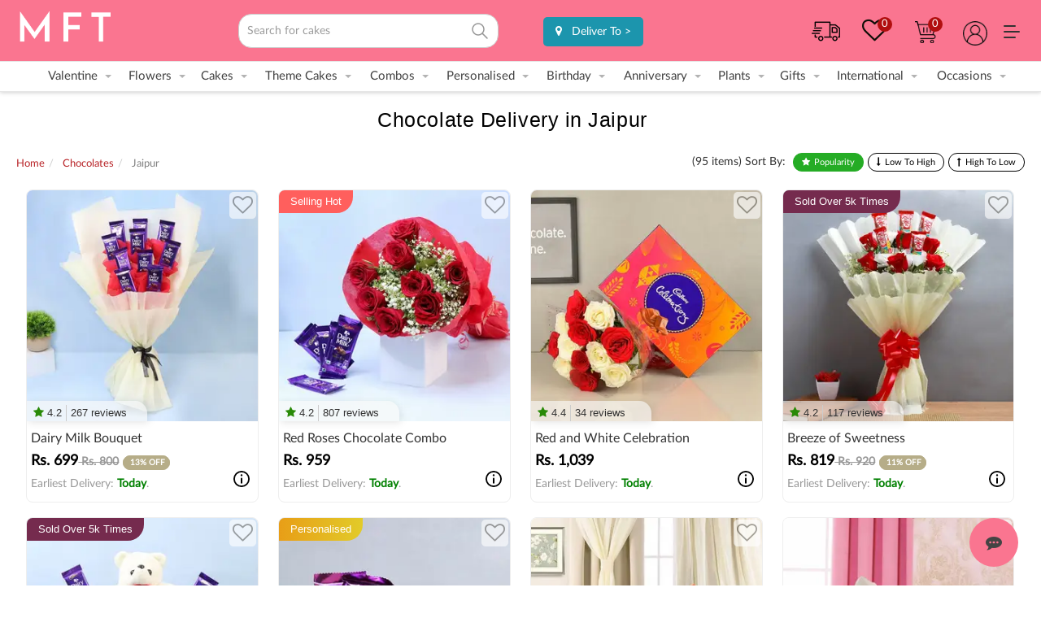

--- FILE ---
content_type: text/html; charset=utf-8
request_url: https://www.myflowertree.com/chocolates/jaipur
body_size: 40202
content:
<!DOCTYPE html><html dir="ltr" lang="en" class=" no-js"><head><link rel="manifest" href="/catalog/view/json/manifest.json" /><meta http-equiv="Content-Type" content="text/html; charset=UTF-8"/><meta http-equiv="x-ua-compatible" content="ie=edge"/><script type="application/ld+json"> { "@context" : "https://schema.org", "@type" : "Organization", "name" : "MyFlowerTree", "url" : "https://www.myflowertree.com/", "sameAs" : [ "https://www.facebook.com/MyFlowerTree/", "https://twitter.com/myflowertreemft", "https://www.linkedin.com/company/myflowertree-com/", "https://in.pinterest.com/myflowertreemft/", "https://plus.google.com/+Myflowertree/"] } </script><meta name="viewport" content="width=device-width, initial-scale=1, maximum-scale=5"><meta name="format-detection" content="telephone=no"><title>Online Chocolate Delivery in Jaipur | Send Chocolates to Jaipur - MyFlowerTree</title><meta property="og:title" content="Online Chocolate Delivery in Jaipur | Send Chocolates to Jaipur - MyFlowerTree"/><meta name="twitter:title" content="Online Chocolate Delivery in Jaipur | Send Chocolates to Jaipur - MyFlowerTree"><base href="https://www.myflowertree.com/" /><meta id="desc" name="description" content="Online Chocolate Delivery in Jaipur - Send Chocolates to Jaipur online from MyFlowerTree for someone special for any occasion with free shipping and same day delivery. " /><meta property="og:description" content="Online Chocolate Delivery in Jaipur - Send Chocolates to Jaipur online from MyFlowerTree for someone special for any occasion with free shipping and same day delivery." /><meta name="twitter:description" content="Online Chocolate Delivery in Jaipur - Send Chocolates to Jaipur online from MyFlowerTree for someone special for any occasion with free shipping and same day delivery."><meta property="og:site_name" content="MyFlowerTree" /><meta property="fb:app_id" content="159535174225392"/><meta property="og:image" content=""/><meta property="og:url" content="https://www.myflowertree.com/chocolates/jaipur" /><meta property="og:image:type" content="image/jpeg" /><meta property="og:image:alt" content="MyFlowerTree" /><meta property="og:image:height" content="500" /><meta property="og:image:width" content="500" /><meta property="og:type" content="website" /><link href="https://d3cif2hu95s88v.cloudfront.net/live-site-2016/live-new/images/favicon_v1.png" rel="icon" /><meta name="twitter:card" content="summary"><meta name="twitter:site" content="@myflowertreemft"/><meta name="twitter:creator" content="@myflowertreemft" /><meta name="twitter:url" content="https://www.myflowertree.com/chocolates/jaipur"><meta name="google-site-verification" content="GX4tveAoJqLUkNjqTvk2GYdThSmvjFOcttTJnr-FvQg" /><meta name="facebook-domain-verification" content="38a9ew7troabe9dsj4frx0msqyioj5" /><link href="https://www.myflowertree.com/chocolates/jaipur" rel="canonical" /><link href="https://d3cif2hu95s88v.cloudfront.net/live-site-2016/live-new/css/bootstrap.min.css.gz" rel="stylesheet"><link href="https://d3cif2hu95s88v.cloudfront.net/live-site-2016/live-new/css/custom.css.gz" rel="stylesheet"><link href="https://d3cif2hu95s88v.cloudfront.net/live-site-2016/live-new/css/nav.css.gz" rel="stylesheet"><link href="https://d3cif2hu95s88v.cloudfront.net/live-site-2016/live-new/css/responsive.css.gz" rel="stylesheet"><link rel="stylesheet" href="https://d3cif2hu95s88v.cloudfront.net/live-site-2016/live-new/font-awesome/css/font-awesome.min.css.gz" media="all" /><link href="https://d3cif2hu95s88v.cloudfront.net/live-site-2016/live-new/css/jquery-ui.css.gz" rel="stylesheet"><script src="https://d3cif2hu95s88v.cloudfront.net/live-site-2016/js1/jquery-2.2.2.min.js.gz"></script><script src="https://d3cif2hu95s88v.cloudfront.net/live-site-2016/js1/jquery-ui.min.js.gz"></script><script async src="https://d3cif2hu95s88v.cloudfront.net/live-site-2016/live-new/js/bootstrap.min.js.gz"></script><script type="text/javascript" src="https://d3cif2hu95s88v.cloudfront.net/live-site-2016/live-new/js/common.js.gz"></script><script async type="text/javascript" src="https://d3cif2hu95s88v.cloudfront.net/live-site-2016/js/newjs/customjs.js.gz"></script><script type="text/javascript">setTimeout(function(){console.log("Track"),function(e,t,a,n,o){e[n]=e[n]||[],e[n].push({"gtm.start":(new Date).getTime(),event:"gtm.js"});var s=t.getElementsByTagName(a)[0],g=t.createElement(a);g.async=!0,g.src="https://www.googletagmanager.com/gtm.js?id=GTM-TSLN5TT",s.parentNode.insertBefore(g,s)}(window,document,"script","dataLayer")},3e3);</script><script async src="https://www.googletagmanager.com/gtag/js?id=AW-901135751"></script><script type="text/javascript">function gtag(){dataLayer.push(arguments)}window.dataLayer=window.dataLayer||[],gtag("js",new Date),gtag("config","AW-901135751");</script><script> !function(b,c,d,g,e){var h,a,f;b[e]=b[e]||[],h=function(){var a={ti:"136021385"};a.q=b[e],b[e]=new UET(a),b[e].push("pageLoad")},(a=c.createElement(d)).src=g,a.async=1,a.onload=a.onreadystatechange=function(){var b=this.readyState;b&&"loaded"!==b&&"complete"!==b||(h(),a.onload=a.onreadystatechange=null)},(f=c.getElementsByTagName(d)[0]).parentNode.insertBefore(a,f)}(window,document,"script","//bat.bing.com/bat.js","uetq") </script><script type="text/javascript"> $(document).ready(function(){ var placeHolder = ['flowers','cakes','gifts','plants','combos']; var n=0; var loopLength=placeHolder.length; setInterval(function(){ if(n<loopLength){ var newPlaceholder = placeHolder[n]; n++; $('#filter_search_name').attr('placeholder','Search for '+newPlaceholder); } else { $('#filter_search_name').attr('placeholder','Search for '+placeHolder[0]); n=0; } },2000); }); </script><style> body.searchtap .proList { display: none !important; } .dropdown-content a { border-bottom: 1px dashed #CCC; padding: 10px; } .megamenu .head_tag { font-size: 15px; border-bottom: 1px solid #CCC; color: #b24457; font-weight: 700; margin: 10px 0; padding-bottom: 5px; } header{ background-color:#fa7590; } @media screen and (max-width: 1024px) { .mobile { /*background-color: #fa7590 !important;*/ } } .search-full-box{ z-index: 999!important; } .user-covering-div {width: 10%; margin-top: 7px; margin-left: 20px; margin-right: 20px;} .alp-circle{ width: 39px; height: 38px; display: block; border-radius: 50%; box-shadow: 0 2px 4px rgb(0 0 0 / 20%); padding-top: 5%; font-size: 26px; text-align: center; background-color: #86163B!important; color: #fff; margin: 0px auto; font-family: arial} @media only screen and (max-width:600px){ .alp-circle{ background-color: #F7D034!important; } .user-covering-div { width: 15%; margin-top: 7px; margin-left: 0px; display: inline-flex; margin-right: 10px; } .usrnam{position: relative; top: -4px;} } .search input{ border-radius: 4px; } .searchicon{ display: inline-block; background: url(https://d3cif2hu95s88v.cloudfront.net/live-site-2016/live-new/images/search-icon.svg) no-repeat !important; background-position-x: 0px; background-position-y: -73px; text-indent: -9999px; text-align: left; height: 27px; width: 31px; background-size: 25px; right: 4px; top: 26px; opacity: 0.5; } .search input{ width: 100%; padding: 10px; border: 1px solid #CCC; border-radius: 16px; } .search{ padding-top: 17px; } .magnifire-position { top: 29px !important; } .search-dropdown { position: relative; } /*.search-ui-dropdown { padding: 15px; width: 100%; margin: auto; background: #fff; position: absolute; border-radius: 20px; top: 47px; right: 0; z-index: 99; }*/ .search-ui-dropdown { padding: 12px; width: 100%; margin: auto; background: #ffffff; position: absolute; top: 47px; right: 0px; z-index: 99; border-bottom-left-radius: 16px; border-bottom-right-radius: 16px; box-shadow: 0 4px 10px rgba(0, 0, 0, 0.1); max-height: 530px; overflow-y: auto; scroll-behavior: smooth; } .search-ui-box .popsearch { font-family: Poppins,sans-serif; font-style: normal; font-weight: 600; font-size: 12px; line-height: 14px; color: #888; margin-bottom: 15px; } .search-ui-box .search-ui-inner { /*border: 1px solid hsla(0,0%,52.5%,.2);*/ border-radius: 20px; } .search-ui-box .search-ui-inner a { list-style: none; } .search-ui-box .search-ui-inner a{ padding: 15px 20px; font-family: Poppins,sans-serif; font-style: normal; font-weight: 600; font-size: 14px; line-height: 17px; color: rgba(28,33,32,.75); opacity: .75; cursor: pointer; display: flex; border-bottom: 1px solid hsla(0,0%,52.5%,.2); } .search-ui-box .search-ui-inner a { color: rgba(28,33,32,.75); } .search-ui-box .search-ui-inner a:hover { background: #f7f7f7; } .search-ui-box .search-ui-inner a:hover:first-child { border-radius: 20px 20px 0 0; } .search-ui-box .search-ui-inner a:last-child { border-bottom: none; border-radius: 0 0 20px 20px; } .search-ui-box .search-ui-inner { margin-top: 0; } .search-ui-box .search-ui-inner ul { list-style: none; padding: 0; margin: 0; display: flex; flex-wrap: wrap; grid-gap: 10px; gap: 10px; } .search-ui-box .search-ui-inner ul li a { right: auto; top: auto; height: auto; width: auto; line-height: normal; position: relative; display: flex; align-items: center; justify-content: space-between; padding: 6px 8px 6px 8px; border: 1px solid #D9E4E8; border-radius: 4px !important; font-size: 12px; color: #1C2120; text-decoration: none; background-color: #F4F7F8 !important; letter-spacing: 0.24px; font-weight: 500; } .search-ui-box .search-ui-inner ul.result-list { border: 1px solid #E6EDF0; flex-direction: column; border-radius: 8px; padding: 12px !important; margin-bottom: 12px; } .search-ui-box .search-ui-inner ul.result-list li { border-bottom: 1px solid #E6EDF0; padding-bottom: 12px; } .search-ui-box .search-ui-inner ul.result-list li a { padding: 0; background: none !important; border: none; color: #8D908F; } .search-ui-box .search-ui-inner ul li a .highlight { color: #1C2120; } .search-ui-box h2.prod-list-title { color: #8D908F; font-size: 12px; font-weight: 500; padding: 0px 0px 12px 0px; } .search-ui-box h2 { font-family: Poppins, sans-serif; font-style: normal; font-weight: 500; font-size: 12px; line-height: 14px; color: #8D908F; padding-bottom: 12px; } .search-ui-box .search-ui-inner ul li a img { padding: 0; width: 14px; margin: 0px 0px 0px 6px; } /*========== Top Products ===========*/ .search-ui-box .search-ui-inner ul.result-prod-list { border: 1px solid #E6EDF0; flex-direction: column; border-radius: 8px; padding: 12px !important; } .search-ui-box .search-ui-inner ul.result-prod-list li a { background: none !important; border: none; padding: 0px 0px 8px 0px; border-bottom: 1px solid #E6EDF0; border-radius: 0; } .search-ui-box .search-ui-inner ul.result-prod-list li a .prod-item { display: flex; flex-direction: row; grid-gap: 7px; gap: 7px; } .search-ui-box .search-ui-inner ul.result-prod-list li a .prod-item .prod-item-left img { margin: 0; width: 48px !important; height: 48px !important; border-radius: 4px; } .search-ui-box .search-ui-inner ul.result-prod-list li a .prod-item .prod-item-right { display: flex; flex-direction: column; justify-content: left; align-items: flex-start; grid-gap: 7px; gap: 7px; } .search-ui-box .search-ui-inner ul.result-prod-list li a .prod-item .prod-item-right .title { color: #1C2120; font-size: 12px; font-weight: 500; text-align: left; } .search-ui-box .search-ui-inner ul.result-prod-list li a .prod-item .prod-item-right .prod-rating { display: flex; flex-direction: row; justify-content: center; align-items: center; } .search-ui-box .search-ui-inner ul.result-prod-list li a .prod-item .prod-item-right .prod-rating .rating-dtl { border-radius: 6px; background: #4CAF50; padding: 4px; display: flex; align-items: center; grid-gap: 4px; gap: 4px; flex-direction: row; height: 20px; justify-content: center; } .search-ui-box .search-ui-inner ul.result-prod-list li a .prod-item .prod-item-right .prod-rating .rating-dtl .star-img { color: #fff; font-size: 13px; font-weight: 500; } .search-ui-box .search-ui-inner ul.result-prod-list li a .prod-item .prod-item-right .prod-rating .rating-dtl .reviewPoint { font-size: 10px; font-weight: 500; color: #fff; } .search-ui-box .search-ui-inner ul.result-prod-list li a .prod-item .prod-item-right .prod-rating .review-dot-dtl { border: 1px solid #ccc; border-radius: 50px; height: 4px; width: 4px; background-color: #ccc; position: relative; margin: 0 0 0 6px; } .search-ui-box .search-ui-inner ul.result-prod-list li a .prod-item .prod-item-right .prod-rating .total-reviews { color: #197889; margin-left: 8px; vertical-align: top; cursor: pointer; font-family: Poppins, sans-serif; font-weight: 400; margin-top: 0px; display: inline-block; font-size: 10px; } @media only screen and (max-width:600px){ .search-ui-dropdown { position: inherit; top: 0px; } } a.wishlist{ margin-top: 5px; background-position-x: 3px; background-position-y: 5px; background-size: 27px; margin-left: 25px; display: inline-block; float: right; height: 32px; width: 37px; } span.countWish { border-radius: 50%; padding: 0 5px; background-color: #b10f0f; float: right; color: #fff; font-size: 13px; opacity: 1; position: relative; } </style><style> .headtpbox > .dropdown{float:none;} .headtpbox > .dropdown > .dropdown-content{top:18px;} .headtpbox{text-align:right; padding:0.5px; padding-right:25px; background-color: #f7bdd7; font-size: 13px; } .topheaderlink{padding-right:20px; padding-left:0px;}.topheaderlink a:hover{text-decoration:none;} .product-list-price p{text-align:left !important; padding:0px !important;} .trackorder{margin-top: 5px;} a.righticon{margin-top: 5px;} .wsmenu-list li:hover>.megamenu{box-shadow:0 1px 10px 0 rgba(136,136,136,.5)}ul.link-list02{max-height:350px}ul.des-submuenu li{list-style:none;border-bottom:none}ul.des-submuenu li a{color:#333;padding-top:4px;padding-bottom:4px;display:table;font-size:14px}p.price{margin:0;font-size:18px;color:#000;font-weight:700}.dropdown-menu{width:100%;left:0!important}.close,a.close{color:#000}.megamenu section{padding:0 1vw}.logo{padding-top:4px;width:22%}.search{width:25%}.header-right{width:49%;}.delivery-location{display:inline-block;padding-top:5px; margin-left: 16px;}.delivery-location a{background-color:#1c95ad;color:#fff;padding:8px;border-radius:5px;display:inline-block;text-align:center;padding-left:15px;padding-right:15px;text-decoration:none}.delivery-location a:hover{text-decoration:none;color:#fff} </style><script> !function(f,b,e,v,n,t,s) {if(f.fbq)return;n=f.fbq=function(){n.callMethod? n.callMethod.apply(n,arguments):n.queue.push(arguments)}; if(!f._fbq)f._fbq=n;n.push=n;n.loaded=!0;n.version='2.0'; n.queue=[];t=b.createElement(e);t.async=!0; t.src=v;s=b.getElementsByTagName(e)[0]; s.parentNode.insertBefore(t,s)}(window, document,'script', 'https://connect.facebook.net/en_US/fbevents.js'); fbq('init', '2124818361156992'); fbq('track', 'PageView'); </script></head><body style="background:white !important;" data-spy="scroll"><noscript><iframe src="https://www.googletagmanager.com/ns.html?id=GTM-TSLN5TT" height="0" width="0" style="display:none;visibility:hidden"></iframe></noscript><div class="wsmenucontainer clearfix"><div class="header desktop-header"><header style="background-color:#fa7590;"><div class="header-box"><div class="logo"><a href="/"><img alt="MyFlowerTree" title="MyFlowerTree" src="https://images.myflowertree.com/live-site-2016/logos/mftlogo.png" width="120" /></a></div><div class="search searchval"><input type="text" name="search" id="filter_search_name" class="st-search-bar" value="" autocomplete="off" placeholder="Search..."><a href="javascript:void(0)" onclick="filter_search()" id="filter_search"><div class="searchicon">GO</div></a><div class="search-dropdown" style="display:none;"><div class="search-ui-dropdown"><div class="search-ui-box suggestion"><div class="search-ui-inner"><ul><li><a href="/birthday/cakes"><span>Birthday Cakes</span><img src="catalog/view/images/link-redirect-icon.svg" alt="Birthday Cakes" title="Birthday Cakes"></a></li><li><a href="/flowers"><span>Flowers</span><img src="catalog/view/images/link-redirect-icon.svg" alt="Flowers" title="Flowers"></a></li><li><a href="/anniversary/combos"><span>Anniversary Combos</span><img src="catalog/view/images/link-redirect-icon.svg" alt="Anniversary Combos" title="Anniversary Combos"></a></li><li><a href="/combos"><span>Combos</span><img src="catalog/view/images/link-redirect-icon.svg" alt="Combos" title="Combos"></a></li><li><a href="/birthday"><span>Birthday</span><img src="catalog/view/images/link-redirect-icon.svg" alt="Birthday" title="Birthday"></a></li><li><a href="/gifts"><span>Gifts</span><img src="catalog/view/images/link-redirect-icon.svg" alt="Gifts" title="Gifts"></a></li><li><a href="/anniversary"><span>Anniversary</span><img src="catalog/view/images/link-redirect-icon.svg" alt="Anniversary" title="Anniversary"></a></li><li><a href="/combos/chocolate-bouquet"><span>Chocolates</span><img src="catalog/view/images/link-redirect-icon.svg" alt="Chocolates" title="Chocolates"></a></li><li><a href="/birthday/flowers-and-chocolates"><span>Birthday Combos</span><img src="catalog/view/images/link-redirect-icon.svg" alt="Birthday Combos" title="Birthday Combos"></a></li><li><a href="/birthday/flowers-and-cakes"><span>Birthday Flowers</span><img src="catalog/view/images/link-redirect-icon.svg" alt="Birthday Flowers" title="Birthday Flowers"></a></li></ul></div></div></div></div></div><div class="header-right"><div class="delivery-location"><a href="javascript:void(0);" onclick="open_deliverypopup()"><i class="fa fa-map-marker" aria-hidden="true"></i> &nbsp; <span> Deliver To</span> ></a></div><div class="dropdown"><a href="" class="desk-menu"><span style="float: right; display: flex; margin-top: 11px; margin-left: 16px;"><img src="/assets/more-menu.svg" alt="more menu"></span></a><div class="dropdown-content" style="top: 38px; width: 150px;"><a href="/contact-us">Help</a><a href="/track-order">Track Order</a><a href="/special-offers">Offer</a><a href="#">Call Us - 01246882705</a><a href="/floristlogin">Become a vendor </a><a href="/franchise">Become a franchisee</a><a href="/corporate">Corporate Gifts</a></div></div><div class="dropdown"><a href="" class="righticon usericon dropbtn"></a><div class="dropdown-content"><a href="/login">My Account</a><a href="/order">My Orders</a><a href="/login">My Address</a><a href="/login">Login</a></div></div><a href="/cart" data-toggle="tooltip" data-placement="bottom" title="My Cart" class="righticon cart"><span class="count"> 0 </span></a><a href="/wishlist" title="My Wishlist" class="wishlist"><i class="fa fa-heart-o" style="color: #100e07; font-size: 31px; margin-top: 0px; position: absolute;"></i><span class="countWish" id="wishlistTop"> 0 </span></a><a href="/track-order" data-toggle="tooltip" data-placement="bottom" title="Track My Order" class="trackorder"></a></div></div></header><style>span.nav_level{ background-color: #2a2ab1; font-size: 10px; padding: 2px 5px 2px 5px; color: white; border-radius: 5px 1px; font-weight:600;}span.musttry{ background-color: rgb(92, 160, 68); font-size: 10px; padding: 2px 5px 2px 5px; color: white; border-radius: 5px 1px; font-weight:600;}span.new{ background-color: rgb(255, 0, 0); font-size: 10px; padding: 2px 5px 2px 5px; color: white; border-radius: 5px 1px; font-weight:600;}span.premium{ background-color: rgb(219, 166, 11); font-size: 10px; padding: 2px 5px 2px 5px; color: white; border-radius: 5px 1px; font-weight:600;}span.hotselling{ background-color: rgb(20, 86, 202); font-size: 10px; padding: 2px 5px 2px 5px; color: white; border-radius: 5px 1px; font-weight:600;}span.bestseller{ background-color: rgb(191, 144, 0); font-size: 10px; padding: 2px 5px 2px 5px; color: white; border-radius: 5px 1px; font-weight:600;}span.trending{ background-color: rgb(250, 117, 144); font-size: 10px; padding: 2px 5px 2px 5px; color: white; border-radius: 5px 1px; font-weight:600;}</style><div class="wsmenu clearfix"><ul class="mobile-sub wsmenu-list"><li><a href="javascript:void(0)">Valentine<span class="arrow"></span></a><div class="megamenu clearfix"><section><div class="head_tag">Valentines Special</div><ul class="link-list02"><li><a href="/valentine">All Gifts</a></li><li><a href="/valentine/roses">Roses</a></li><li><a href="/make-your-own-valentine-hamper">Make Your Own Hamper</a></li><li><a href="/valentine/heart-shape-cakes">Heart Shaped Cakes</a></li><li><a href="/valentine/personalised-gifts">Personalised Gifts</a></li><li><a href="/valentine/gifts/bestseller">Bestseller Gifts</a></li><li><a href="/valentine/same-day-delivery">Instant Gifts</a></li><li><a href="/valentines-day-week-gifts">Week Gifts</a></li></ul></section><section><div class="head_tag">Gifts By Type</div><ul class="link-list02"><li><a href="/valentine/roses">Roses</a></li><li><a href="/valentine/cakes">Cakes</a></li><li><a href="/valentine/flowers">Flowers</a></li><li><a href="/valentine/teddy-bears">Teddy Bears</a></li><li><a href="/valentine/chocolates">Chocolates</a></li><li><a href="/perfumes">Perfume</a></li><li><a href="/valentine/jewelry">Jewellery</a></li><li><a href="/valentine/personalised-gifts">Personalised Gifts</a></li><li><a href="/valentine/love-combos">Love Combos</a></li></ul></section><section><div class="head_tag">Week Wise Gifts</div><ul class="link-list02"><li><a href="/rose-day">Rose Day - 7th Feb</a></li><li><a href="/propose-day">Propose Day - 8th Feb</a></li><li><a href="/chocolate-day">Chocolate Day - 9th Feb</a></li><li><a href="/teddy-day">Teddy Day - 10th Feb</a></li><li><a href="/promise-day">Promise Day - 11th Feb</a></li><li><a href="/hug-day">Hug Day - 12th Feb</a></li><li><a href="/kiss-day">Kiss Day - 13th Feb</a></li><li><a href="/valentine">Valentines Day - 14th Feb</a></li></ul></section><section><div class="head_tag">Gifts by Recipient</div><ul class="link-list02"><li><a href="/valentine/gifts/for-her">Her</a></li><li><a href="/valentine/gifts/for-him">Him</a></li><li><a href="/valentine/gifts/for-girlfriend">Girlfriend</a></li><li><a href="/valentine/gifts/for-boyfriend">Boyfriend</a></li><li><a href="/valentine/gifts/for-wife">Wife</a></li><li><a href="/valentine/gifts/for-husband">Husband</a></li><li><a href="/valentine/gifts/for-couple">Couple</a></li></ul></section><section><div class="head_tag">Express Love Gifts</div><ul class="link-list02"><li><a href="/valentine/flowers-n-cakes">Chocolate Cakes</a></li><li><a href="/valentine/flowers-n-teddy-bears">Heart Shaped Cakes</a></li><li><a href="/valentine/flowers-n-chocolates">Flowers With Cake</a></li><li><a href="/valentine/flowers-n-greeting-cards">Luxury Collection</a></li><li><a href="/valentine/cake-combos">Flowers with Teddy</a></li><li><a href="/flowers-with-guitarist">Heart Shaped Flowers</a></li><li><a href="/flowers-with-guitarist">Exotic Flowers</a></li><li><a href="/flowers-with-guitarist">Flowers with Chocolate</a></li><li><a href="/flowers-with-guitarist">Greeting Cards</a></li></ul></section><section><div class="head_tag">Gifts To</div><ul class="link-list02"><li><a href="/valentine/gifts/delhi">Delhi</a></li><li><a href="/valentine/gifts/bangalore">Bangalore</a></li><li><a href="/valentine/gifts/mumbai">Mumbai</a></li><li><a href="/valentine/gifts/hyderabad">Hyderabad</a></li><li><a href="/valentine/gifts/pune">Pune</a></li><li><a href="/valentine/gifts/chennai">Chennai</a></li><li><a href="/valentine/gifts/noida">Noida</a></li><li><a href="/valentine/gifts/ghaziabad">Ghaziabad</a></li></ul></section></div></li><li><a href="/flowers">Flowers<span class="arrow"></span></a><div class="megamenu clearfix"><section><div class="head_tag">By Type</div><ul class="link-list02"><li><a href="/roses">Roses </a></li><li><a href="/lilies">Lilies</a></li><li><a href="/orchid">Orchids</a></li><li><a href="/carnations">Carnations</a></li><li><a href="/tube-rose">Tuberose</a></li><li><a href="/gerberas">Gerberas</a></li><li><a href="/sunflower">Sunflowers</a></li><li><a href="/mixed-flowers">Mixed Flowers</a></li><li><a href="/hydrangea">Hydrangea <span class="new">New</span></a></li><li><a href="/premium-flowers">Exotic Flowers</a></li><li><a href="/flowers/daisy">Daisies</a></li></ul></section><section><div class="head_tag">Collection</div><ul class="link-list02"><li><a href="/flowers/bestseller">Bestseller</a></li><li><a href="/flowers/korean-paper-bouquets">Korean Paper Bouquets <span class="new">New</span></a></li><li><a href="/crochet-flowers-online">Crochet Flowers <span class="new">New</span></a></li><li><a href="/flowers-in-a-box">MFT Signature Boxes</a></li><li><a href="/flowers/bouquet">Floral Bouquets</a></li><li><a href="/flowers-basket-arrangements">Premium Basket Arrangements</a></li><li><a href="/flowers/hampers">Floral Hampers <span class="new">New</span></a></li><li><a href="/flowers-in-glass-vase">Premium Vases</a></li><li><a href="/flowers">All Flowers</a></li></ul></section><section><div class="head_tag">Flowers For</div><ul class="link-list02"><li><a href="/flowers/for-girlfriend">Girlfriend</a></li><li><a href="/flowers/for-wife">Wife</a></li><li><a href="/flowers/for-husband">Husband</a></li><li><a href="/flowers/for-parents">Parents</a></li><li><a href="/flowers/for-corporate">Corporate</a></li><li><a href="/flowers/for-boyfriend">Boyfriend</a></li><li><a href="/flowers/for-brother">Brother</a></li><li><a href="/flowers/for-sister">Sister</a></li></ul></section><section><div class="head_tag">Flowers By Color</div><ul class="link-list02"><li><a href="/flowers/red">Red Flowers</a></li><li><a href="/flowers/pink">Pink Flowers</a></li><li><a href="/flowers/yellow">Yellow Flowers</a></li><li><a href="/flowers/white">White Flowers</a></li><li><a href="/flowers/mixed">Mixed Flowers</a></li><li><a href="/red-roses">Red Roses</a></li><li><a href="/pink-roses">Pink Roses</a></li><li><a href="/yellow-roses">Yellow Roses</a></li><li><a href="/white-roses">White Roses</a></li><li><a href="/red-n-white-roses">Red & White Roses</a></li><li><a href="/pink-n-white-roses">Pink & White Roses</a></li><li><a href="/red-n-yellow-roses">Red & Yellow Roses</a></li></ul></section><section><div class="head_tag">Flowers By Occasion</div><ul class="link-list02"><li><a href="/birthday/flowers">Birthday</a></li><li><a href="/anniversary/flowers">Anniversary</a></li><li><a href="/flowers/sympathy">Condolence</a></li><li><a href="/flowers/congratulations">Congratulations</a></li><li><a href="/flowers/love-n-romance">Love & Romance</a></li><li><a href="/flowers/get-well-soon">Get Well Soon</a></li><li><a href="/flowers/sorry">I Am Sorry</a></li><li><a href="/flowers/thankyou">Thank You</a></li><li><a href="/flowers/new-baby">New Born</a></li></ul></section><section><div class="head_tag">Flowers to </div><ul class="link-list02"><li><a href="/flowers/delhi">Delhi</a></li><li><a href="/flowers/mumbai">Mumbai</a></li><li><a href="/flowers/bangalore">Bangalore</a></li><li><a href="/flowers/chennai">Chennai</a></li><li><a href="/flowers/kolkata">Kolkata</a></li><li><a href="/flowers/hyderabad">Hyderabad</a></li><li><a href="/flowers/pune">Pune</a></li><li><a href="/flowers/gurgaon">Gurgaon</a></li><li><a href="/flowers/noida">Noida</a></li><li><a href="/flowers/jaipur">Jaipur</a></li><li><a href="/flowers/lucknow">Lucknow</a></li><li><a href="/delivery-cities">All Cities</a></li></ul></section></div></li><li><a href="/cakes">Cakes<span class="arrow"></span></a><div class="megamenu clearfix" style="left:8%;"><section><div class="head_tag">By Types</div><ul class="link-list02"><li><a href="/cakes">All Cakes</a></li><li><a href="/cakes/bestseller">Bestseller Cakes</a></li><li><a href="/exotic-cakes">Premium Cakes</a></li><li><a href="/photo-cakes">Photo Cakes</a></li><li><a href="/sugarfree-cakes">Sugar Free Cakes</a></li><li><a href="/eggless-cakes">Eggless Cakes</a></li><li><a href="/ribbon-cakes">Ribbon Cakes</a></li><li><a href="/half-cakes">Half Cakes</a></li><li><a href="/pull-up-cakes">Pull Me Up Cakes</a></li><li><a href="/pinata-cakes">Pinata Cakes</a></li><li><a href="/flowers-and-cakes">Cakes and Flowers</a></li><li><a href="/floral-cakes">Floral Cakes</a></li><li><a href="/bento-cakes">Bento Cakes</a></li><li><a href="/deliver-tier-cakes-online">Multi Tier Cakes</a></li><li><a href="/heart-shape-cakes">Heart Shaped Cakes</a></li><li><a href="/theme-cakes">Designer Cakes</a></li><li><a href="/desserts">Desserts</a></li></ul></section><section><div class="head_tag">By Flavours</div><ul class="link-list02"><li><a href="/chocolate-cakes">Chocolate Cakes</a></li><li><a href="/butterscotch-cakes">Butterscotch Cakes</a></li><li><a href="/black-forest-cakes">Black Forest Cakes</a></li><li><a href="/fruit-cakes">Fruit Cakes</a></li><li><a href="/cheese-cakes">Cheesecakes</a></li><li><a href="/pineapple-cakes">Pineapple Cakes</a></li><li><a href="/red-velvet-cakes">Red Velvet Cakes</a></li><li><a href="/coffee-cakes">Coffee Cakes</a></li><li><a href="/strawberry-cakes">Strawberry Cakes</a></li><li><a href="/kitkat-cakes">KitKat Cakes</a></li><li><a href="/vanilla-cakes">Vanilla Cakes</a></li><li><a href="/ferrero-rocher-cakes">Ferrero Rocher Cakes</a></li></ul></section><section><div class="head_tag">Kids Cakes</div><ul class="link-list02"><li><a href="/theme-cakes">All Kids Cakes</a></li><li><a href="/cartoon-cakes">Cartoon Cakes</a></li><li><a href="/cakes-for-girls">Cakes For Girls</a></li><li><a href="/birthday/cakes/1st">1st Birthday Cakes</a></li><li><a href="/cakes-for-boys">Cake For Boys</a></li><li><a href="/kids-cakes">Kids Birthday Cakes</a></li></ul></section><section><div class="head_tag">By Occasion</div><ul class="link-list02"><li><a href="/anniversary/cakes">Anniversary Cakes</a></li><li><a href="/birthday/cakes">Birthday Cakes</a></li><li><a href="/engagement-cakes">Engagement Cake</a></li><li><a href="/wedding/cakes">Wedding Cakes</a></li><li><a href="/bride-to-be-cakes">Bride To Be Cake</a></li><li><a href="/new-born/cakes">Baby Shower</a></li><li><a href="/retirement-cakes">Retirement Cakes</a></li><li><a href="/appreciation/cakes">Farewell Cakes</a></li></ul></section><section><div class="head_tag">By Theme</div><ul class="link-list02"><li><a href="/barbie-cakes">Barbie Cakes</a></li><li><a href="/princess-cakes">Princess Cakes</a></li><li><a href="/spiderman-cakes">Spiderman Cakes</a></li><li><a href="/doraemon-cake">Doraemon Cakes</a></li><li><a href="/shinchan-cake">Shinchan Cakes</a></li><li><a href="/theme-cake/peppa-pig">Peppa Pig Cakes</a></li><li><a href="/unicorn-cakes">Unicorn Cakes</a></li><li><a href="/tom-and-jerry-cake">Tom & Jerry Cake</a></li><li><a href="/mickey-mouse-cakes">Mickey Mouse Cakes</a></li><li><a href="/rainbow-cakes">Rainbow Cakes</a></li><li><a href="/harry-potter-cakes">Harry Potter Cake</a></li><li><a href="/cricket-cakes">Cricket Cakes</a></li><li><a href="/football-cakes">Football Cakes</a></li><li><a href="/car-shaped-cakes">Car Theme Cakes</a></li></ul></section><section><div class="head_tag">By Cities</div><ul class="link-list02"><li><a href="/cakes/bangalore">Cakes To Bangalore</a></li><li><a href="/cakes/mumbai">Cakes To Mumbai</a></li><li><a href="/cakes/delhi">Cakes To Delhi</a></li><li><a href="/cakes/kolkata">Cakes To Kolkata</a></li><li><a href="/cakes/hyderabad">Cakes To Hyderabad</a></li><li><a href="/cakes/gurgaon">Cakes To Gurgaon</a></li><li><a href="/cakes/chennai">Cakes To Chennai</a></li><li><a href="/cakes/pune">Cakes To Pune</a></li><li><a href="/cakes/noida">Cakes To Noida</a></li><li><a href="/cakes/jaipur">Cakes To Jaipur</a></li><li><a href="/harry-potter-cakes">Cakes To Ghaziabad</a></li><li><a href="/elivery-cities">All 850+ Cities</a></li></ul></section></div></li><li><a href="/theme-cakes">Theme Cakes<span class="arrow"></span></a><div class="megamenu clearfix" style="left:15%;"><section><div class="head_tag">Character Theme</div><ul class="link-list02"><li><a href="/masha-n-the-bear-cakes">Masha & The Bear Cakes</a></li><li><a href="/baby-shark-cakes">Baby Shark Cakes</a></li><li><a href="/thomas-n-friends-cakes">Thomas and Friends Cakes</a></li><li><a href="/winnie-the-pooh-cake">Winnie the Pooh Cakes</a></li><li><a href="/spiderman-cakes">Spiderman Cakes</a></li><li><a href="/unicorn-cakes">Unicorn Cakes</a></li><li><a href="/barbie-cakes">Barbie Cakes</a></li><li><a href="/harry-potter-cakes">Harry Potter Cakes</a></li><li><a href="/avengers-cakes">Avenger Cakes</a></li><li><a href="/theme-cake/peppa-pig">Peppa Pig Cakes</a></li><li><a href="/doraemon-cake">Doraemon Cakes</a></li><li><a href="/naruto-cakes">Naruto Cakes</a></li><li><a href="/cocomelon-cakes">Cocomelon Cakes</a></li><li><a href="/iron-man-cake">Iron-Man Cakes</a></li><li><a href="/moana-cakes">Moana Cakes</a></li><li><a href="/transformers-cake">Transformers Cakes</a></li><li><a href="/dragon-ball-cakes">Dragon Ball Cakes</a></li><li><a href="/pikachu-cake">Pikachu Cakes</a></li><li><a href="/hulk-cake">Hulk Cakes</a></li><li><a href="/jungle-book-cakes">Jungle Book Cakes</a></li><li><a href="/shinchan-cake">Shinchan Cakes</a></li><li><a href="/chota-bheem-cakes">Chota Bheem Cakes</a></li><li><a href="/bluey-cakes">Bluey Cakes</a></li><li><a href="/kids-cakes">All Kids Cakes</a></li></ul></section><section><div class="head_tag">Theme Special</div><ul class="link-list02"><li><a href="/animal-cakes">Animal Cakes</a></li><li><a href="/car-shaped-cakes">Car and Vehicle Cakes</a></li><li><a href="/cartoon-cakes">Cartoon Cakes</a></li><li><a href="/cricket-cakes">Cricket Cakes</a></li><li><a href="/football-cakes">Football Cakes</a></li><li><a href="/basketball-cakes">Basketball Cakes</a></li><li><a href="/kung-fu-panda-cake">Panda Cakes</a></li><li><a href="/fish-cakes">Fish Cakes</a></li><li><a href="/princess-cakes">Princess Cakes</a></li><li><a href="/theme-cake/superhero">Super Hero Cakes</a></li><li><a href="/cars-n-bikes-shaped-cakes">Bike Cakes</a></li><li><a href="/train-cakes">Train Cakes</a></li><li><a href="/makeup-cakes">Makeup Cakes</a></li><li><a href="/gym-cakes">Gym Cakes</a></li><li><a href="/bts-cakes">BTS Cakes</a></li><li><a href="/theme-cake/jungle">Jungle Theme Cakes</a></li><li><a href="/rainbow-cakes">Rainbow Cakes</a></li><li><a href="/butterfly-cakes">Butterfly Cakes</a></li><li><a href="/dinosaur-cakes">Dinosaur Cakes</a></li><li><a href="/theme-cakes">All Designer Cakes</a></li></ul></section><section><div class="head_tag">Other Occasions</div><ul class="link-list02"><li><a href="/birthday/cakes/1st">1st Birthday Cakes</a></li><li><a href="/cakes-for-boys">Cakes For Boys</a></li><li><a href="/cakes-for-girls">Cakes For Girls</a></li><li><a href="/number-cakes">Number Cakes</a></li><li><a href="/alphabet-cakes">Alphabet Cakes</a></li><li><a href="/bride-to-be-cakes">Bride To Be Cakes</a></li><li><a href="/wedding/cakes">Wedding Cakes</a></li><li><a href="/party-cakes">Party Cakes</a></li><li><a href="/birthday/cakes/2nd">2nd Birthday</a></li><li><a href="/new-born/cakes">New Baby</a></li><li><a href="/birthday/designer-cake">Birthday Cakes</a></li></ul></section></div></li><li><a href="/combos">Combos<span class="arrow"></span></a><div class="megamenu clearfix" style="left:27%;"><section><div class="head_tag">Collection</div><ul class="link-list02"><li><a href="/chocolates/combo">Chocolate Combo</a></li><li><a href="/cakes/combos">Cake Combo</a></li><li><a href="/gift-hampers">Gift Combos</a></li><li><a href="/combos/same-day-delivery">Express Combo</a></li><li><a href="/birthday/combos">Birthday</a></li><li><a href="/anniversary/combos">Anniversary</a></li><li><a href="/combos">All Combo</a></li></ul></section><section><div class="head_tag">Flower Combos</div><ul class="link-list02"><li><a href="/flowers-and-cakes">With Cake</a></li><li><a href="/flowers-plus-chocolate">With Chocolate</a></li><li><a href="/flowers-plus-teddy">With Teddy</a></li><li><a href="/flowers/with-plants">With Plant </a></li><li><a href="/send-flowers-with-greeting-cards">With Greeting Card</a></li></ul></section><section><div class="head_tag">By City</div><ul class="link-list02"><li><a href="/flowers-and-cakes/delhi">Delhi NCR</a></li><li><a href="/flowers-and-cakes/bangalore">Bangalore</a></li><li><a href="/flowers-and-cakes/chennai">Chennai</a></li><li><a href="/flowers-and-cakes/mumbai">Mumbai</a></li><li><a href="/flowers-and-cakes/hyderabad">Hyderabad</a></li><li><a href="/flowers-and-cakes/pune">Pune</a></li><li><a href="/flowers-and-cakes/kolkata">Kolkata</a></li><li><a href="/flowers-and-cakes/ahmedabad">Ahmedabad</a></li><li><a href="/flowers-and-cakes/lucknow">Lucknow</a></li></ul></section></div></li><li><a href="/personalised-gifts">Personalised <span class="arrow"></span></a><div class="megamenu clearfix" style="left:35%;"><section><div class="head_tag">By Type</div><ul class="link-list02"><li><a href="/personalised-mugs">Mugs</a></li><li><a href="/personalised-cushions">Cushions</a></li><li><a href="/personalised-photo-frames">Photo Frames</a></li><li><a href="/personalised-gifts/clocks">Clocks</a></li><li><a href="/personalised-photo-lamps">Photo Lamps</a></li><li><a href="/personalised-gifts/jewellery">Personalised Jewellery <span class="new">New</span></a></li><li><a href="/personalised-travel-accessories">Travel Accessories</a></li><li><a href="/personalised-gifts/same-day-delivery">Same Day Delivery</a></li><li><a href="/personalised-gifts/handbags/for-women">Handbags</a></li><li><a href="/personalized-chocolate-gifts">Chocolates</a></li><li><a href="/personalised-caricatures">Caricature </a></li><li><a href="/personalized-keychains">Keychains</a></li><li><a href="/personalised-gifts">All Personalised Gifts</a></li></ul></section></div></li><li><a href="/birthday">Birthday<span class="arrow"></span></a><div style="left:30%;" class="megamenu clearfix"><section><div class="head_tag">Gift Type</div><ul class="link-list02"><li><a href="/birthday/bestseller-gifts">Bestsellers</a></li><li><a href="/birthday/cakes">Cakes</a></li><li><a href="/birthday/flowers">Flowers</a></li><li><a href="/birthday/chocolates">Chocolates</a></li><li><a href="/birthday/flowers-and-cakes">Flowers & Cakes</a></li><li><a href="/birthday/flowers-and-chocolates">Flowers & Chocolate</a></li><li><a href="/birthday/cakes-n-plants">Cakes & Plants</a></li><li><a href="/birthday/plants">Plants</a></li><li><a href="/birthday/personalised-gifts">Personalised Gifts</a></li><li><a href="/birthday/gift-hampers">Hampers</a></li><li><a href="/birthday/travel-accessories">Travel Accessories</a></li><li><a href="/birthday/perfumes">Perfumes</a></li><li><a href="/birthday">All Gifts</a></li></ul></section><section><div class="head_tag">Gift By Milestone</div><ul class="link-list02"><li><a href="/1st-birthday-gifts">1st Birthday</a></li><li><a href="/5th-birthday-gifts">5th Birthday</a></li><li><a href="/birthday/gifts/teen">Teen Birthday</a></li><li><a href="/18th-birthday-gifts">18th Birthday</a></li><li><a href="/21st-birthday-gifts">21st Birthday</a></li><li><a href="/25th-birthday-gifts">25th Birthday</a></li><li><a href="/30th-birthday-gifts">30th Birthday</a></li><li><a href="/40th-birthday-gifts">40th Birthday</a></li><li><a href="/50th-birthday-gifts">50th Birthday</a></li></ul></section><section><div class="head_tag">Gifts For</div><ul class="link-list02"><li><a href="/birthday/gifts/for-him">Him</a></li><li><a href="/birthday/gifts/for-her">Her</a></li><li><a href="/birthday/gifts/for-wife">Wife</a></li><li><a href="/birthday/gifts/for-husband">Husband</a></li><li><a href="/birthday/gifts/friend">Friend</a></li><li><a href="/birthday/gifts/for-brother">Brother</a></li><li><a href="/birthday/gifts/for-girlfriend">Girlfriend</a></li><li><a href="/birthday/gifts/for-boyfriend">Boyfriend</a></li><li><a href="/birthday/gifts/for-mother">Mother</a></li><li><a href="/birthday/gifts/for-father">Father</a></li><li><a href="/birthday/gifts/for-kids">Kids</a></li></ul></section><section><div class="head_tag">Cakes</div><ul class="link-list02"><li><a href="/birthday/bento-cakes">Bento Cakes</a></li><li><a href="/birthday/photo-cakes">Photo Cakes</a></li><li><a href="/birthday/tier-cakes">Tier Cakes</a></li><li><a href="/birthday/sugarfree-cakes">Sugarfree Cakes</a></li><li><a href="/birthday/fruit-cakes">Fruit Cakes</a></li><li><a href="/birthday/ferrero-rocher-cakes">Ferrero Rocher Cakes</a></li><li><a href="/birthday/trending-cakes">Trend Cakes</a></li></ul></section></div></li><li><a href="/anniversary">Anniversary<span class="arrow"></span></a><div class="megamenu clearfix" style="left:35%;"><section><div class="head_tag">By Choice</div><ul class="link-list02"><li><a href="/anniversary/bestseller-gifts">Bestsellers</a></li><li><a href="/anniversary/same-day-delivery">Same Day Delivery</a></li><li><a href="/anniversary/cakes">Cakes</a></li><li><a href="/anniversary/photo-cakes">Photo Cakes</a></li><li><a href="/anniversary/flowers">Flowers</a></li><li><a href="/anniversary/combos">Combos</a></li><li><a href="/anniversary/personalised-gifts">Personalised Gifts</a></li><li><a href="/anniversary/gift-hampers">Hampers</a></li><li><a href="/anniversary/plants">Plants </a></li><li><a href="/anniversary/beauty-grooming-gifts">Beauty & Grooming </a></li><li><a href="/anniversary/jewellery">Jewellery</a></li><li><a href="/anniversary/chocolates">Chocolates</a></li><li><a href="/anniversary/perfumes">Perfumes</a></li><li><a href="/anniversary/travel-accessories">Travel Accessories</a></li><li><a href="/anniversary">All Gifts</a></li></ul></section><section><div class="head_tag">Gift By Milestone</div><ul class="link-list02"><li><a href="/1st-anniversary-gifts">1st Anniversary</a></li><li><a href="/5th-anniversary-gifts">5th Anniversary</a></li><li><a href="/15th-anniversary-gifts">15th Anniversary</a></li><li><a href="/10th-anniversary-gifts">10th Anniversary</a></li><li><a href="/25th-anniversary-gifts">25th Anniversary</a></li><li><a href="/50th-anniversary-gifts">50th Anniversary</a></li><li><a href="/75th-anniversary-gifts">75th Anniversary</a></li></ul></section><section><div class="head_tag">Gifts For</div><ul class="link-list02"><li><a href="/anniversary/gifts/for-her">Her</a></li><li><a href="/anniversary/gifts/for-him">Him</a></li><li><a href="/anniversary/gifts/for-wife">Wife</a></li><li><a href="/anniversary/gifts/for-husband">Husband</a></li><li><a href="/anniversary/gifts/for-parents">Parents</a></li><li><a href="/anniversary/gifts/for-friends">Friends</a></li></ul></section><section><div class="head_tag">Cakes</div><ul class="link-list02"><li><a href="/anniversary/cakes/for-wife">Wife</a></li><li><a href="/anniversary/cakes/for-husband">Husband</a></li><li><a href="/anniversary/cakes/for-couple">Couple</a></li><li><a href="/anniversary/cakes/parents">Parents</a></li></ul></section></div></li><li style="position:relative;"><a href="/plants">Plants<span class="arrow"></span></a><div class="megamenu clearfix"><ul class="des-submuenu"><li><a href="/plants">All Plants</a></li><li><a href="/air-purifying-plants">Air Purifying Plants</a></li><li><a href="/lucky-bamboo">Lucky Bamboo</a></li><li><a href="/bonsai-plants">Bonsai Plants</a></li><li><a href="/indoor-plants">Indoor Plants</a></li><li><a href="/outdoor-plants">Outdoor Plants</a></li><li><a href="/terrarium-plants">Terrarium Plants</a></li><li><a href="/money-plant">Money Plants</a></li><li><a href="/planters">Planters</a></li><li><a href="/plants-same-day-delivery">Same Day Plants</a></li></ul></div></li><li><a href="/gifts">Gifts<span class="arrow"></span></a><div class="megamenu clearfix" style="left:35%;"><section><div class="head_tag">Favourites</div><ul class="link-list02"><li><a href="/bestselling-gifts">Bestsellers</a></li><li><a href="/personalised-gifts">Photo Gifts</a></li><li><a href="/gift-hampers">Gift Hampers</a></li><li><a href="/grooming-kits">Grooming Kits</a></li><li><a href="/cosmetics">Beauty & Cosmetics </a></li><li><a href="/gifts">All Gifts</a></li></ul></section><section><div class="head_tag">Collection</div><ul class="link-list02"><li><a href="/mugs">Mugs</a></li><li><a href="/personalised-gifts/handbags/for-women">Handbags</a></li><li><a href="/cushions">Cushions</a></li><li><a href="/jewellery">Jewellery</a></li><li><a href="/perfumes">Perfumes </a></li><li><a href="/soft-toys">Soft Toys</a></li><li><a href="/home-decor">Home Decor</a></li><li><a href="/god-idols">Spiritual Gifts</a></li><li><a href="/personalised-gifts">Personalised Gifts</a></li><li><a href="/photo-frames">Photo Frames</a></li><li><a href="/plants">Plants</a></li><li><a href="/chocolates">Chocolates</a></li></ul></section><section><div class="head_tag">Gifts For</div><ul class="link-list02"><li><a href="/gifts/for-sister">Gifts For Sister</a></li><li><a href="/gifts/for-brother">Gifts For Brother</a></li><li><a href="/gifts/for-boyfriend">Gifts For Boyfriend</a></li><li><a href="/gifts/for-girlfriend">Gifts For Girlfriend</a></li><li><a href="/gifts/for-him">Gifts For Him</a></li><li><a href="/gifts/for-her">Gifts For Her</a></li><li><a href="/gifts/for-husband">Gifts For Husband</a></li><li><a href="/gifts/for-wife">Gifts For Wife</a></li><li><a href="/gifts/for-friend">Gifts For Friends</a></li><li><a href="/gifts/for-father">Gifts for Father</a></li><li><a href="/gifts/for-mother">Gifts For Mother</a></li></ul></section><section><div class="head_tag">Express Gifts</div><ul class="link-list02"><li><a href="/chocolate-bouquets">Chocolate Bouquet</a></li><li><a href="/plants/same-day-delivery">Plants</a></li><li><a href="/cakes">Cakes</a></li><li><a href="/flowers">Flowers</a></li><li><a href="/gift-hampers/luxury">Hampers</a></li><li><a href="/combos">Combos</a></li><li><a href="/personalised-gifts/same-day-delivery">Personalised</a></li></ul></section><section><div class="head_tag">Gifts to</div><ul class="link-list02"><li><a href="/gifts/delhi">Delhi</a></li><li><a href="/gifts/mumbai">Mumbai</a></li><li><a href="/gifts/bangalore">Bangalore</a></li><li><a href="/gifts/chennai">Chennai</a></li><li><a href="/gifts/kolkata">Kolkata</a></li><li><a href="/gifts/hyderabad">Hyderabad</a></li><li><a href="/gifts/pune">Pune</a></li><li><a href="/gifts/gurgaon">Gurgaon</a></li><li><a href="/gifts/noida">Noida</a></li><li><a href="/gifts/jaipur">Jaipur</a></li><li><a href="/gifts/lucknow">Lucknow</a></li></ul></section></div></li><li style="position:relative;"><a href="/international">International<span class="arrow"></span></a><div class="megamenu clearfix"><ul class="des-submuenu"><li><a href="/usa">USA</a></li><li><a href="/uk">UK</a></li><li><a href="/uae">UAE</a></li><li><a href="/australia">Australia</a></li><li><a href="/canada">Canada</a></li><li><a href="/france">France</a></li><li><a href="/singapore">Singapore</a></li><li><a href="/flowers/malaysia">Malaysia</a></li><li><a href="/flowers/qatar">Qatar</a></li><li><a href="/flowers/south-africa">South Africa</a></li><li><a href="/flowers/sweden">Sweden</a></li></ul></div></li><li><a href="javascript:void(0)">Occasions<span class="arrow"></span></a><div style="left:53%;" class="megamenu clearfix"><section><div class="head_tag">Festivals</div><ul class="link-list02"><li><a href="/lohri">Lohri - 13th Jan</a></li><li><a href="/holi">Holi - 14th Mar</a></li><li><a href="/rakhi">Rakhi - 28th Aug</a></li><li><a href="/janmashtami">Janmashtami - 4th Sep</a></li><li><a href="/dussehra">Dussehra - 2nd Oct</a></li><li><a href="/karwa-chauth">Karwa Chauth - 9th Oct</a></li><li><a href="/dhanteras">Dhanteras - 18th Oct</a></li><li><a href="/diwali">Diwali - 20th Oct</a></li><li><a href="/bhai-dooj">Bhai Dooj - 23rd Oct</a></li></ul></section><section><div class="head_tag">Special Occasions</div><ul class="link-list02"><li><a href="/valentine">Valentine's Day - 14th Feb</a></li><li><a href="/womens-day">Women's Day - 08th Mar</a></li><li><a href="/mothers-day">Mother's Day - 10th May</a></li><li><a href="/fathers-day">Father's Day - 21st June</a></li><li><a href="/parents-day">Parents Day - 26th July</a></li><li><a href="/friendship-day-gifts">Friendship Day - 2nd Aug</a></li><li><a href="/teachers-day-gifts">Teacher's Day - 05th Sep</a></li><li><a href="/grandparents-day"> Grandparents Day - 07th Sep</a></li><li><a href="/daughters-day">Daughter's Day - 28th Sep</a></li><li><a href="/boss-day">Boss Day - 16th Oct</a></li><li><a href="/childrens-day">Children's Day - 14th Nov</a></li><li><a href="/christmas">Christmas - 25th Dec</a></li><li><a href="/new-year">New Year - 01st Jan</a></li></ul></section><section><div class="head_tag">Sentiments</div><ul class="link-list02"><li><a href="/congratulations">Congratulations</a></li><li><a href="/i-am-sorry">I Am Sorry</a></li><li><a href="/thank-you">Thank You</a></li><li><a href="/sympathy">Sympathy</a></li><li><a href="/love-romance">Love n Romance</a></li><li><a href="/get-well-soon">Get Well Soon</a></li></ul></section></div></li></ul></div></div><script async type="text/javascript" src="https://d3cif2hu95s88v.cloudfront.net/live-site-2016/live-new/js/jquery.lazy.1.6.min.js.gz"></script><script async src="https://d3cif2hu95s88v.cloudfront.net/live-site-2016/live-new/js/popper.min.js.gz" integrity="sha384-ZMP7rVo3mIykV+2+9J3UJ46jBk0WLaUAdn689aCwoqbBJiSnjAK/l8WvCWPIPm49" crossorigin="anonymous"></script><style> .green-text{color:green; font-weight:bold;} .orange-text{color:orange; font-weight:bold;} .cat_des{top:108px !important;} .cat_des { width: 100% !important; text-align: center; } .cat_wrapper.hidden-xs{ margin-top: 113px !important; } /*color:#a51634;*/ .cat_wrapper{display:table; margin-top:173px; }.breadcrumb li:last-child a{color:grey;pointer-events:none}.seocontant h3{color:#8c273c;font-size:20px;padding:0 0 10px 0}ol li{margin-top:8px}.btm-more-content{background-color:#fff;padding:10px}.btm-more-content ul{margin-top:5px}.btm-more-content ul li{list-style:none;display:inline-block;padding-right:6px;}.quck-links{font-size:18px;border-bottom:1px dashed #ccc;margin-bottom:12px;padding-bottom:5px}.pagination-wrap{clear:both}table.tablectnt75 tr:nth-of-type(2n){background-color:#fdfdfd!important}table.tablectnt tr:nth-of-type(2n){background-color:#fdfdfd!important}@media only screen and (max-width:1400px) and (min-width:900px){.cat_des h1{font-family:mft-heading-font;font-size:37px;font-weight:lighter;letter-spacing:.55px;color: #b82327;margin-bottom:0;padding:1px;margin-top:10px}.cat_des p{font-size:13px;line-height:19px;padding-bottom:0}.cat_des ul li{float:left;width:25%;padding-bottom:4px;padding-right:10px}}body{background-color:#f4f4f4}.editor-content{/*overflow-y:scroll;max-height:600px;*/padding:5px;/*overflow-x:hidden*/}.cat_des ul li a{color:#1232b2;font-size:13px;font-weight:400;border:1px solid;padding:3px 8px;border-radius:50px}.cat_des h1{font-family:arial!important;font-size:25px!important;font-weight:lighter;letter-spacing:.55px;color:#000}.cat_des p{font-size:13px;line-height:22px;padding-bottom:12px;color:#505050}.cat_des ul li{float:left;width:auto;padding-bottom:10px;padding-right:10px;margin-right:8px}.cat_des ul li a:hover{color:#0008ff;font-size:13px;font-weight:400;text-decoration:none;padding:3px 8px}table.tablectnt tr td a,table.tablectnt60 tr td a,table.tablectnt75 tr td a{color:#0909f3;text-decoration:none}table.tablectnt tr:nth-of-type(2n),table.tablectnt60 tr:nth-of-type(2n),table.tablectnt75 tr:nth-of-type(2n){background-color:#f4f4f4}table.tablectnt tr td a,table.tablectnt60 tr td a,table.tablectnt75 tr td a{color:#0909f3;text-decoration:none}.body-box.content-wrap{width:95%}.seocontant h2{color:#8c273c;font-size:26px;padding:0 0 10px 0}.faq h2{color:#8c273c;font-size:26px;padding:0 0 10px 0}.editor-content p{font-size:14px;font-weight:400;text-align:justify;color:#383838;line-height:23px}.editor-content p a{color:#0c0cfd;font-weight:400;text-decoration:none}.cat-filter-item.fil-active{background-color:#25ac25;color:#fff;border:1px solid #25ac25}.cat-filter-item{padding:3px 10px;color:#000;border:1px solid #000;text-align:center;font-size:11px;display:inline-block;margin-left:5px;cursor:pointer;border-radius:50px}p.price{margin:0;font-size:18px;color:#000;font-weight:700}.product-item-box{width:100%;position:relative;background-color:transparent;display:inline-block;vertical-align:top;}.product-image{position:relative;padding:0}.product-item{margin:0;background-color:#fff;padding:0;position:relative;}.product-list-time{font-size:14px;color:#999;padding:5px 0 0 0}.product-list-price .price-percentage{font-size:10px;border:1px solid #b6ad88;border-radius:18px;padding:3px 5px 3px 5px;color:#fff;margin-left:5px;background:#b6ad88}ul.nav-tabs{margin:0}.tab-content{margin-top:15px}.product-quick-bar a{padding-left:10px;padding-right:10px;color:#4f7ab1;border-right:1px solid #4f7ab1}.product-list-name{white-space:nowrap;padding:5px 0;overflow:hidden;text-overflow:ellipsis;max-width:95%}.cat_des h1{font-family:mft-heading-font;font-size:45px;font-weight:lighter;letter-spacing:.55px;color:#000}@font-face{font-family:mft-heading-font;src:url('https://d3cif2hu95s88v.cloudfront.net/live-site-2016/live-new/css/fonts/AlexBrush-Regular.ttf')}.carousel .testimonial{background-color:#8dc3a8}.outofstock{position:relative;overflow:hidden}.soldout{background-color:#b82327;color:#fff;font-size:16px;top:29px}@media only screen and (max-width:600px){.cat_wrapper{margin-top:90px}.blog-box h3,.custom-cat-data{padding-left:15px;padding-right:15px; margin-top:0px !important}table.tablectnt75{width:100%}.cat_des h1{font-size:28px;color:#000;margin-top:0}.collapsible{width:98%;text-align:left;margin-left:1%;margin-top:10px;padding:10px;border:1px solid #999;border-radius:5px}.active1:after,.collapsible:after{color:#666;font-weight:700;float:right;margin-left:5px}.active1,.collapsible:hover{background-color:#ccc}.collapsible:after{content:'\002B'}.active1:after{content:"\2212"}.content{max-height:0;overflow:scroll;transition:max-height .2s ease-out}}.best-seller{background:linear-gradient(to right,#e89e17 ,#e2cb29)}.exclusive{background:linear-gradient(to right,#e89e17 ,#e2cb29)}.hot-selling{background:linear-gradient(to right,#e89e17 ,#e2cb29)}.new-product{background:green}.personalised{background:#222753}.popular{background:#222753}.top-seller{background:#ff5f5d;}.product-image{position:relative}.price-percentage{font-size:12px;border:1px solid;border-radius:2px;padding:3px;color:#636363;margin-left:5px}.product-details{text-align:left}.price-new{color:#000;font-weight:700;font-size:18px}.tag{position:absolute;right:0;background:linear-gradient(to right,#e89e17 ,#e2cb29);padding:3px 15px 3px 20px;color:#fff;right:-12px;top:20px;z-index:1}.tag:before{content:"";padding:4px;background:#e89e17;top:-7px;position:absolute;z-index:0;right:0;display:inline-block;border-radius:0 30px 10px 0}.new-product{background:#006d00;}.personalised{background:#006d00;}.new-product:before{background:#070400}.personalised:before{background:#05720d}@media only screen and (max-width:767px){.product-list-name{padding:0 0 4px 0}.price-new{font-size:15px}.product-details{padding:5px;padding-left:0;padding-right:0}.cat_des ul li a{color:#1232b2;font-size:12px;font-weight:600;border:none;padding:2px 6px;border-radius:50px}.cat_des ul li{float:none;width:48%;padding-bottom:0;padding-right:0;margin-right:8px;display:inline-block;padding:3px 0 3px 10px;margin:0 2px 3px 2px;position:relative;text-align:left}.cat_des ul li a~span{background-color:green;color:#fff;padding:0 5px 0 5px;border-radius:20px;font-size:8px;position:absolute;top:-10px;right:8px;top:10px;z-index:999999}.price-percentage{font-size:10px;padding:2px;margin-left:2px}p.price{font-size:15px;height:21px}.price-old{font-size:10px}.tag{position:absolute;right:0;background:linear-gradient(to right,#e89e17 ,#e2cb29);padding:3px 15px 3px 20px;color:#fff;right:0;top:8px;font-size:10px}.tag:before{content:"";display:none!important}.proList{width: 50% !important;margin: 0 -2px -2px 0 !important;}.product-item-box{width:100%;background-color:#fff;float:none;box-shadow:none;margin:0 -2px -2px 0;border:1px solid #ccc;padding-bottom:5px;min-height:250px;display:inline-block;vertical-align:middle}.product-list-price .price-percentage{font-size:10px;border:1px solid #b6ad88;border-radius:18px;padding:0 5px 0 5px;color:#fff;margin-left:0;background:#b6ad88;display:inline-block;max-width:57px;text-align:center;margin-left:7px}.product-list-time{font-size:10px;color:#999;padding:2px 0 0 0}.product-item{margin:0;background-color:#fff;padding:0}.product-image{position:relative;padding:7px}.product-details{padding:0;padding-right:0;padding-bottom:0;padding-left:0;padding-left:7px;padding-right:0;height:100%;display:inline-block;position:relative;width:99%;background:#fff}} .info-close { float: right; margin-right: 10px; } .info-close i { font-size: 20px; } /*star rating box start*/ .mft-start-rate-listing {background: hsla(0,0%,100%,.7);width: auto;box-shadow: none;border-radius: 0 6px 0 0;} .mft-product-rating-star {width: 148px;height: 25px;padding: 5px 8px;position: absolute;box-shadow: 2px 2px 10px 0 rgb(0 0 0 / 10%);bottom: 0;left: 0;z-index: 1;color: #fff;border-radius: 0 15px 0 0;} .mft-background-green {background-color: #f8f8f89c;} .mft-start-rate-listing .mft-star-image-no {display: inline-block;border-right: 1px solid #ccc;padding: 0px 5px 0px 0px;margin: 0px 5px 0px 0px;} .mft-product-rating-star .mftstar-image-size {object-fit: contain;width: 14px;height: 14px;} .mft-start-rate-listing .mft-star-image-no span.mft-star-rating-no {font-style: normal;font-weight: 500;font-size: 13px;line-height: 16px;color: #333;} .mft-product-rating-star .mft-star-rating-no {width: 17px;height: 15px;font-weight: 700;font-stretch: normal;font-style: normal;line-height: 1.25;letter-spacing: normal;text-align: left;color: #fff;margin-left: 4px;} .mft-start-rate-listing .mft-star-numbering {display: inline-block;} .mft-start-rate-listing .mft-star-numbering, .mft-start-rate-listing .mft-star-image-no span.mft-star-rating-no {font-style: normal;font-weight: 500;font-size: 13px;line-height: 16px;color: #333;font-family: arial;} /*star rating box end*/ .product-item:hover { box-shadow: 0 0 6px rgba(158,154,154,.6); transform: none; transition-duration: 0s; } .proList { width: 23%; position: relative; background-color: transparent; display: inline-block; vertical-align: top; margin: 1% 1% .5% 1%; border:1px solid #eee; border-radius:8px; overflow:hidden; padding-bottom:7px; } .mft-bestseller { padding: 5px 14px; color: #fff; font-size: 13px; position: absolute; border-radius:0px 0px 20px 0px; top: 0px; z-index: 2; font-family: arial; } /*====================================================*/ @media only screen and (max-width:767px){ .mft-bestseller { padding: 2px 14px 2px 7px; left: 7px; color: #fff; font-size: 9px; position: absolute; top: 7px; z-index: 0; } .mft-start-rate-listing .mft-star-numbering, .mft-start-rate-listing .mft-star-image-no span.mft-star-rating-no{ font-size: 11px !important; } .mft-product-rating-star {width: 135px; bottom: 7px; padding: 2px 11px; height: 23px;} } .center, .center-align { text-align: center; } .mft-bestseller-orange { background: #d8961f; } .mft-choice { background: #752b4e; } .mft-trending { background: #E06666; } .mft-sellinghot { background: #ff5f5d; } .mft-sellinghot { background: #ff5f5d; } .mft-indiait { background: #6AA84F; } .mft-soldover { background: #752b4e; } .mft-musttry { background: #752b4e; } .mft-signature { background: #752b4e; } /*.wave-effect:before { content: ''; top: 0; left: 44px; width: 100%; height: 24px; width: 39px; position: absolute;  position: absolute; background: #fff; filter: blur(6px); opacity: 0.5; animation: wave 5s infinite linear; animation-delay: all 1s; }*/ @keyframes wave { 0% { transform: translate(-50%) rotate(-180deg); } 100% { transform: translate(-50%) rotate(360deg); } } /*====================================================*/ .info-icon { position: absolute; bottom: 7px; right: 8px; z-index: 0; cursor: pointer; } .info-icon .contains-icon{ background-repeat: no-repeat; background-position: 100%; padding: 42px 0 0; width: 24px; height: 24px; font-size: 0; float: right; background-image: url('https://images.myflowertree.com/live-site-2016/category_img/contains-icon.svg'); } .info-icon i { font-size: 20px; } .info-popup { position: absolute; right: 14px; padding: 15px 10px 0 12px; box-shadow: 0 3px 6px 0 rgba(0,0,0,.16); background-color: #fff; bottom: 55px; z-index: 9; width: 250px; text-align: left; min-height: 145px; display: none; } .info-popup.active { display: inline-block; } .info-popup .close-btn { position: absolute; top: 15px; right: 15px; cursor: pointer; } .info-popup .close-btn i { font-size: 18px; } .info-popup span.contains-heading { font-family: mft-font; font-size: 10px!important; text-align: left; color: #888; font-weight: 400!important; margin-bottom: 10px; display: block; } .info-popup span.contains-heading-name { font-family: mft-font; font-size: 14px!important; text-align: left; font-weight: bold !important; color: #000; font-weight:normal;!important; margin-bottom: 10px; display: block; } .info-popup ul { margin: 0; padding: 0; list-style: none; } .info-popup ul li { font-family: mft-font; font-size: 14px; font-weight: 400; text-align: left; color: #000; line-height: 1.21; margin-bottom: 10px; } .info-popup:before { content: ""; width: 0; height: 0; position: absolute; border-color: rgba(0,0,0,.14) rgba(0,0,0,.14) transparent transparent; border-style: solid; border-width: 25px 0 0 16px; right: -2px; bottom: -25px; } .info-popup:after { content: ""; width: 0; height: 0; position: absolute; border-color: #fff #fff transparent transparent; border-style: solid; border-width: 27px 0 0 18px; right: -1px; bottom: -22px; } .prorating_desktop{ display: inline-block; color: #fff; box-shadow: 2px 2px 10px 0 rgba(0,0,0,.3); padding: 4px 8px; border-radius: 4px; text-align: right; margin-right: 8px; background-color: #189200; } @media only screen and (max-width:767px){ .close-btn { position: absolute; width: 30px; height: 30px; right: 0; top: 30px; z-index: 9999999; } .close-btn i { color: #FFF; font-size: 30px; } .info-popup-overlay { background: rgb(0 0 0 / 54%)!important; width: 100%; height: 100%; position: fixed; z-index: 9999; top: 0; left: 0; bottom: 0; right: 0; } .info-popup { position: fixed; bottom: 0; left: 0; width: 100%; border-top-left-radius: 20px; border-top-right-radius: 20px; z-index: 9999999; } .proList { box-shadow:none; border-radius: 0px; border: 0px; padding-bottom:0px; } .prorating{ display: inline-block; color: #fff; box-shadow: 2px 2px 10px 0 rgba(0,0,0,.3); padding: 4px 8px; border-radius: 4px; text-align: right; margin-right: 8px; background-color: #189200; } .popupdetail { display: flex; justify-content: center; font-family: Lato,sans-serif; font-style: normal; font-weight: 600; font-size: 14px; text-align: center; text-transform: uppercase; color: #fff; padding: 12px; background: linear-gradient(to right,#ff9f0e 0,#ffdba5 100%); border-color: transparent; border-radius: 5px; margin-top: 15px; outline: none; cursor: pointer; } } </style><div class="cat_wrapper"><meta name="twitter:image" content="https://www.myflowertree.com/image/cache/header-banners/gifts-1599x300.jpg" /><div class="cat_des"><h1 >Chocolate Delivery in Jaipur</h1></div></div><div class="body-box"><div class="cat-filter-box"><ul class="breadcrumb" itemscope="" itemtype="http://schema.org/BreadcrumbList"><li itemprop="itemListElement" itemscope="" itemtype="http://schema.org/ListItem"><a href="https://www.myflowertree.com/" itemtype="https://schema.org/WebPage" itemprop="item"><span itemprop="name"> Home</span></a><meta itemprop="position" content="0"></li><li itemprop="itemListElement" itemscope="" itemtype="http://schema.org/ListItem"><a href="https://www.myflowertree.com/chocolates" itemtype="https://schema.org/WebPage" itemprop="item"><span itemprop="name"> Chocolates</span></a><meta itemprop="position" content="1"></li><li itemprop="itemListElement" itemscope="" itemtype="http://schema.org/ListItem"><a href="https://www.myflowertree.com/chocolates/jaipur#" itemtype="https://schema.org/WebPage" itemprop="item"><span itemprop="name"> Jaipur </span></a><meta itemprop="position" content="2"></li></ul><div class="cat-filter cat-filter-desktop"><span class="cat-filter-text">(95 items) Sort By: </span><div class="cat-filter-item fil-active "><i style="margin-right:5px;" class="fa fa-star" aria-hidden="true"></i><a href="/chocolates/jaipur">Popularity</a></div><div class="cat-filter-item "><i style="margin-right:5px;" class="fa fa-long-arrow-down" aria-hidden="true"></i><a href="/chocolates/jaipur?sort=p.price&order=ASC&type=Low">Low To High</a></div><div class="cat-filter-item "><i style="margin-right:5px;" class="fa fa-long-arrow-up" aria-hidden="true"></i><a href="/chocolates/jaipur?sort=p.price&order=DESC&type=High">High To Low</a></div></div></div><style> #mft-filters-tag { display: block; display: flex; align-items: center; margin-top: 10px; } ul.mft-follow-list { display: flex; align-items: center; overflow-x: auto; } ul.mft-follow-list a{ text-decoration: none; color: #424242; } .hide-native-scrollbar { scrollbar-width: none; /* Firefox 64 */ -ms-overflow-style: none; /* Internet Explorer 11 */ } .hide-native-scrollbar::-webkit-scrollbar { /** WebKit */ display: none; } .mftfilter{ display:none; } .mft-listlabel{ margin-left:15px; } li.mft-listlabel { margin-left: 0; margin-right: 4px; white-space: nowrap; } li.mft-listlabel { display: inline; padding: 0; margin-left: 1em; background: 0 0; position: relative; font-size: 14px; color: #2e2d42; } li.mft-filter-item.popup { display: table !important; float: left !important; } li.mft-filter-item { border-radius: 30px; border: solid 1px #e2e2e2; background-color: #efefef; padding: 8px 16px; font-size: 14px; color: #545454; margin-left: 12px; display: flex; align-items: center; flex-direction: row-reverse; white-space: nowrap; cursor: pointer; position: relative; transition: all .3s ease-in-out; -webkit-transition-delay: .4s; -moz-transition-delay: .4s; -ms-transition-delay: .4s; -o-transition-delay: .4s; transition-delay: .4s; will-change: padding,background-color,color; list-style-type: none; } li.mft-filter-item.mft-selected-item { padding-right: 32px; background-color: #f69ec6; color: #fff; -webkit-transition: all .3s ease-in-out; -moz-transition: all .3s ease-in-out; -ms-transition: all .3s ease-in-out; -o-transition: all .3s ease-in-out; transition: all .3s ease-in-out; will-change: padding,background-color,color; } li.mft-filter-item.mft-selected-item .mft-remove-x-tag { -webkit-transform: scale3d(1,1,1); -moz-transform: scale3d(1,1,1); -ms-transform: scale3d(1,1,1); -o-transform: scale3d(1,1,1); transform: scale3d(1,1,1); -webkit-transition: all .3s ease-in-out; -moz-transition: all .3s ease-in-out; -ms-transition: all .3s ease-in-out; -o-transition: all .3s ease-in-out; transition: all .3s ease-in-out; -webkit-transition-delay: .4s; -moz-transition-delay: .4s; -ms-transition-delay: .4s; -o-transition-delay: .4s; transition-delay: .4s; will-change: transform; margin-left: 4px; } li.mft-filter-item .mft-remove-x-tag { position: absolute; right: 0.5em; font-size: 1.3em; color: #fff; -webkit-transform: scale3d(0,0,0); -moz-transform: scale3d(0,0,0); -ms-transform: scale3d(0,0,0); -o-transform: scale3d(0,0,0); transform: scale3d(0,0,0); -webkit-transition: all .3s ease-in-out; -moz-transition: all .3s ease-in-out; -ms-transition: all .3s ease-in-out; -o-transition: all .3s ease-in-out; transition: all .3s ease-in-out; will-change: transform; } .img-responsive { width: 100%; height: auto; display: block; } li:focus { color: red; outline: none; } .fafa-cat-list-border{ color: #716f69; font-size: 25px !important; margin-top: 0px; position: absolute; right: 2px; top: 2px; z-index: 9; background-color: white; opacity: 0.6; padding: 4px; border-radius: 5px;} .fafa-cat-list-fill{ color: #ff5f5d; font-size: 25px !important; margin-top: 0px; position: absolute; right: 2px; top: 2px; z-index: 9; background-color: white; padding: 4px; border-radius: 5px;} @media only screen and (max-width: 1320px){ li.cat-f-list-item.rebrand-new { padding: 8px 14px; font-size: 12px; } } @media screen and (max-width: 768px){ .fafa-cat-list-border{color: #716f69; font-size: 20px !important; margin-top: 0px; position: absolute; right: 8px; top:8px; z-index: 1;} .fafa-cat-list-fill{color: #ff5f5d; font-size: 20px !important; margin-top: 0px; position: absolute; right: 8px; top:8px; z-index: 1;} .mft-follow-list{transition: all 0.3s ease 0s; white-space: nowrap; -webkit-overflow-scrolling: touch;width: auto;} #mft-filters-tag { overflow-x: scroll; overflow-y: hidden; width: 100%; display: flex; align-items: center; border-top: 1px solid #eee; padding: 8px 0 0 0; } .mft-listlabel{ display: none; } .mftfilter{ display: block; font-size: 25px; margin-left: 10px; } .mft-follow-list.ul-popup { display: inline-block !important; } } .eggStatus-container.listing { /*top: 14px;*/ right: 14px; bottom: 105px; } .eggStatus-container { display: flex; flex-direction: column; align-items: center; grid-gap: 3px; gap: 3px; z-index: 1; position: absolute; } .listing-product-container .status-square { width: clamp(16px, 1.2vw, 20px); height: clamp(16px, 1.2vw, 20px); z-index: 9; }  .status-square.eggless { border: 2px solid #00a651; } .status-square { display: flex; width: 17px; height: 16px; justify-content: center; align-items: center; grid-gap: 10px; gap: 10px; background: #fff; padding: 2px; } .status-circle.eggless { background: #00a651; } .status-circle { width: 100%; height: 100%; border-radius: 10px; } @media only screen and (max-width:767px){ .eggStatus-container.listing { bottom: 73px;  } } </style><div id="category_content" id="all" class="product-section-cat main-products" data-grid-classes="xs-50 sm-33 md-25 lg-25 xl-25 display-icon block-button"><div itemprop="ItemList" itemscope itemtype="https://schema.org/ItemList"><div class="product-list-box"><input type="hidden" id="pro_count" value="20"><link itemprop="url" href="https://www.myflowertree.com/chocolates/jaipur"><meta itemprop="numberOfItems" content="20" /><div class="proList"><div class="wish_3584"><span title="Add To Wishlist" style="cursor:pointer;" onclick="addwishlist('3584')" class="wishAdd_3584"><i class="fa fa-heart-o fafa-cat-list-border"></i></span></div><div class="product-item-box ga-product" itemprop="itemListElement" itemscope itemtype="https://schema.org/ListItem"><div class="product-item "><meta itemprop="position" itemscope content="1" /><a target="_blank" data-id="3584_5340" itemprop="url" href="/dairy-milk-bouquet-3584?cate=NTM0MA==" class="has-second-image lazy"><div class="product-image"><img class="lazy first-image" src="https://images.myflowertree.com/live-site-2016/product-image/2025/17430922371_12-800x800.jpg?tr=h-310,w-310" srcset="https://images.myflowertree.com/live-site-2016/product-image/2025/17430922371_12-800x800.jpg?tr=h-310,w-310,dpr-1,q-70 1x, https://images.myflowertree.com/live-site-2016/product-image/2025/17430922371_12-800x800.jpg?tr=h-310,w-310,dpr-1.5,q-70 1.5x, https://images.myflowertree.com/live-site-2016/product-image/2025/17430922371_12-800x800.jpg?tr=h-310,w-310,dpr-1.75,q-70 2x" title="Dairy Milk Bouquet" alt="Dairy Milk Bouquet" /><div class="mft-product-rating-star mft-start-rate-listing mft-background-green"><div class="mft-star-image-no"><i style="color:#298a08;" class="fa fa-star" aria-hidden="true"></i><span class="mft-star-rating-no">4.2</span></div><div class="mft-star-numbering"> 267 reviews </div></div></div><div class="product-details"><div class="product-list-name">Dairy Milk Bouquet</div><div class="product-list-price"><p class="price"><span class="price-new"> Rs. 699</span><span class="price-old"> Rs. 800</span><span class="price-percentage"> 13% OFF </span><span class="price-tax" style="display:none;">Ex Tax: Rs. 699</span></p></div><div class="product-list-time"> Earliest Delivery: <span class="green-text"><span style="color:green">Today</span></span>. </div></div></a></div></div><span class="info-icon infopopup_cont" data-info="3584"><i class="contains-icon"></i></span><div class="info-popup info-popup_3584" id="pop_3584"><a class="close-btn info-close "><i class="fa fa-times" aria-hidden="true"></i></a><span class="contains-heading">Product Contains: </span> Product Contains:<br>- Bouquet of 10 Dairy Milk Chocolates (13gms each)<br>- Blue and Red paper packing </div></div><div class="proList"><div class="wish_10474"><span title="Add To Wishlist" style="cursor:pointer;" onclick="addwishlist('10474')" class="wishAdd_10474"><i class="fa fa-heart-o fafa-cat-list-border"></i></span></div><div class="product-item-box ga-product" itemprop="itemListElement" itemscope itemtype="https://schema.org/ListItem"><div class="product-item "><meta itemprop="position" itemscope content="2" /><a target="_blank" data-id="10474_5340" itemprop="url" href="/red-roses-chocolate-combo-10474?cate=NTM0MA=="><div class="product-image"><div class="mft-bestseller center-align wave-effect mft-sellinghot"> Selling Hot </div><img class="lazy first-image" src="https://images.myflowertree.com/live-site-2016/product-image/2025/17429973605_1-800x800.jpg?tr=h-310,w-310" srcset="https://images.myflowertree.com/live-site-2016/product-image/2025/17429973605_1-800x800.jpg?tr=h-310,w-310,dpr-1,q-70 1x, https://images.myflowertree.com/live-site-2016/product-image/2025/17429973605_1-800x800.jpg?tr=h-310,w-310,dpr-1.5,q-70 1.5x, https://images.myflowertree.com/live-site-2016/product-image/2025/17429973605_1-800x800.jpg?tr=h-310,w-310,dpr-1.75,q-70 2x" title="Red Roses Chocolate Combo" alt="Red Roses Chocolate Combo" /><div class="mft-product-rating-star mft-start-rate-listing mft-background-green"><div class="mft-star-image-no"><i style="color:#298a08;" class="fa fa-star" aria-hidden="true"></i><span class="mft-star-rating-no">4.2</span></div><div class="mft-star-numbering"> 807 reviews </div></div></div><div class="product-details"><div class="product-list-name">Red Roses Chocolate Combo</div><div class="product-list-price"><p class="price"> Rs. 959 <span class="price-tax" style="display:none;">Ex Tax: Rs. 959</span></p></div><div class="product-list-time"> Earliest Delivery: <span class="green-text"><span style="color:green">Today</span></span>. </div></div></a></div></div><span class="info-icon infopopup_cont" data-info="10474"><i class="contains-icon"></i></span><div class="info-popup info-popup_10474" id="pop_10474"><a class="close-btn info-close "><i class="fa fa-times" aria-hidden="true"></i></a><span class="contains-heading">Product Contains: </span> Perfect For:<br>Birthdays<br>Anniversaries<br>Father’s Day<br>Mother’s Day<br>Women’s Day<br><br>Product Contains:<br>- 8 Red Roses<br>- 5 Dairy Milk Chocolate (13.2 gm) </div></div><div class="proList"><div class="wish_2818"><span title="Add To Wishlist" style="cursor:pointer;" onclick="addwishlist('2818')" class="wishAdd_2818"><i class="fa fa-heart-o fafa-cat-list-border"></i></span></div><div class="product-item-box ga-product" itemprop="itemListElement" itemscope itemtype="https://schema.org/ListItem"><div class="product-item "><meta itemprop="position" itemscope content="3" /><a target="_blank" data-id="2818_5340" itemprop="url" href="/red-and-white-celebration-2818?cate=NTM0MA==" class="has-second-image lazy"><div class="product-image"><img class="lazy first-image" src="https://images.myflowertree.com/live-site-2016/product-image/010/29-09-2018/1541232861DSC_6556-800x800.jpg?tr=h-310,w-310" srcset="https://images.myflowertree.com/live-site-2016/product-image/010/29-09-2018/1541232861DSC_6556-800x800.jpg?tr=h-310,w-310,dpr-1,q-70 1x, https://images.myflowertree.com/live-site-2016/product-image/010/29-09-2018/1541232861DSC_6556-800x800.jpg?tr=h-310,w-310,dpr-1.5,q-70 1.5x, https://images.myflowertree.com/live-site-2016/product-image/010/29-09-2018/1541232861DSC_6556-800x800.jpg?tr=h-310,w-310,dpr-1.75,q-70 2x" title="Red and White Celebration" alt="Red and White Celebration" /><div class="mft-product-rating-star mft-start-rate-listing mft-background-green"><div class="mft-star-image-no"><i style="color:#298a08;" class="fa fa-star" aria-hidden="true"></i><span class="mft-star-rating-no">4.4</span></div><div class="mft-star-numbering"> 34 reviews </div></div></div><div class="product-details"><div class="product-list-name">Red and White Celebration</div><div class="product-list-price"><p class="price"> Rs. 1,039 <span class="price-tax" style="display:none;">Ex Tax: Rs. 1,039</span></p></div><div class="product-list-time"> Earliest Delivery: <span class="green-text"><span style="color:green">Today</span></span>. </div></div></a></div></div><span class="info-icon infopopup_cont" data-info="2818"><i class="contains-icon"></i></span><div class="info-popup info-popup_2818" id="pop_2818"><a class="close-btn info-close "><i class="fa fa-times" aria-hidden="true"></i></a><span class="contains-heading">Product Contains: </span><ul><li>- 6 Red Roses</li><li>- 6 White Roses</li><li>- Celebration Box (Mrp 100,113.80 gms)</li><li>- 2 bunch Patti</li><li>- 2 Tissue Paper White</li><li>- Ribbon Local</li></ul></div></div><div class="proList"><div class="wish_9075"><span title="Add To Wishlist" style="cursor:pointer;" onclick="addwishlist('9075')" class="wishAdd_9075"><i class="fa fa-heart-o fafa-cat-list-border"></i></span></div><div class="product-item-box ga-product" itemprop="itemListElement" itemscope itemtype="https://schema.org/ListItem"><div class="product-item "><meta itemprop="position" itemscope content="4" /><a target="_blank" data-id="9075_5340" itemprop="url" href="/breeze-of-sweetness--9075?cate=NTM0MA==" class="has-second-image lazy"><div class="product-image"><div class="mft-bestseller center-align wave-effect mft-soldover"> Sold Over 5k Times </div><img class="lazy first-image" src="https://images.myflowertree.com/live-site-2016/product-image/03042019/IMG_5927-800x800.jpg?tr=h-310,w-310" srcset="https://images.myflowertree.com/live-site-2016/product-image/03042019/IMG_5927-800x800.jpg?tr=h-310,w-310,dpr-1,q-70 1x, https://images.myflowertree.com/live-site-2016/product-image/03042019/IMG_5927-800x800.jpg?tr=h-310,w-310,dpr-1.5,q-70 1.5x, https://images.myflowertree.com/live-site-2016/product-image/03042019/IMG_5927-800x800.jpg?tr=h-310,w-310,dpr-1.75,q-70 2x" title="Breeze of Sweetness " alt="Breeze of Sweetness " /><div class="mft-product-rating-star mft-start-rate-listing mft-background-green"><div class="mft-star-image-no"><i style="color:#298a08;" class="fa fa-star" aria-hidden="true"></i><span class="mft-star-rating-no">4.2</span></div><div class="mft-star-numbering"> 117 reviews </div></div></div><div class="product-details"><div class="product-list-name">Breeze of Sweetness </div><div class="product-list-price"><p class="price"><span class="price-new"> Rs. 819</span><span class="price-old"> Rs. 920</span><span class="price-percentage"> 11% OFF </span><span class="price-tax" style="display:none;">Ex Tax: Rs. 819</span></p></div><div class="product-list-time"> Earliest Delivery: <span class="green-text"><span style="color:green">Today</span></span>. </div></div></a></div></div><span class="info-icon infopopup_cont" data-info="9075"><i class="contains-icon"></i></span><div class="info-popup info-popup_9075" id="pop_9075"><a class="close-btn info-close "><i class="fa fa-times" aria-hidden="true"></i></a><span class="contains-heading">Product Contains: </span> Product Contains:<br>- One Bouquet of 6 Red Roses and 5 Kitkat (13.2 gm) Chocolates<br>- Paper Packing </div></div><div class="proList"><div class="wish_4464"><span title="Add To Wishlist" style="cursor:pointer;" onclick="addwishlist('4464')" class="wishAdd_4464"><i class="fa fa-heart-o fafa-cat-list-border"></i></span></div><div class="product-item-box ga-product" itemprop="itemListElement" itemscope itemtype="https://schema.org/ListItem"><div class="product-item "><meta itemprop="position" itemscope content="5" /><a target="_blank" data-id="4464_5340" itemprop="url" href="/teddy-on-top-4464?cate=NTM0MA==" class="has-second-image lazy"><div class="product-image"><div class="mft-bestseller center-align wave-effect mft-soldover"> Sold Over 5k Times </div><img class="lazy first-image" src="https://images.myflowertree.com/live-site-2016/product-image/2025/174309181511-800x800.jpg?tr=h-310,w-310" srcset="https://images.myflowertree.com/live-site-2016/product-image/2025/174309181511-800x800.jpg?tr=h-310,w-310,dpr-1,q-70 1x, https://images.myflowertree.com/live-site-2016/product-image/2025/174309181511-800x800.jpg?tr=h-310,w-310,dpr-1.5,q-70 1.5x, https://images.myflowertree.com/live-site-2016/product-image/2025/174309181511-800x800.jpg?tr=h-310,w-310,dpr-1.75,q-70 2x" title="Teddy on Top" alt="Teddy on Top" /><div class="mft-product-rating-star mft-start-rate-listing mft-background-green"><div class="mft-star-image-no"><i style="color:#298a08;" class="fa fa-star" aria-hidden="true"></i><span class="mft-star-rating-no">4.3</span></div><div class="mft-star-numbering"> 623 reviews </div></div></div><div class="product-details"><div class="product-list-name">Teddy on Top</div><div class="product-list-price"><p class="price"><span class="price-new"> Rs. 1,309</span><span class="price-old"> Rs. 1,359</span><span class="price-percentage"> 4% OFF </span><span class="price-tax" style="display:none;">Ex Tax: Rs. 1,309</span></p></div><div class="product-list-time"> Earliest Delivery: <span class="green-text"><span style="color:green">Today</span></span>. </div></div></a></div></div><span class="info-icon infopopup_cont" data-info="4464"><i class="contains-icon"></i></span><div class="info-popup info-popup_4464" id="pop_4464"><a class="close-btn info-close "><i class="fa fa-times" aria-hidden="true"></i></a><span class="contains-heading">Product Contains: </span> Product Includes:<br>8 Fresh Red Roses<br>8 Cadbury Dairy Milk Chocolates (14 gm each)<br>6-Inch Soft Teddy Bear<br>Decorative Basket<br><br>Perfect For:<br>Birthdays<br>Anniversaries<br>Women’s Day<br>Valentine’s Day<br>Wife/Girlfriend Gifting<br>Mother’s Day<br></div></div><div class="proList"><div class="wish_9085"><span title="Add To Wishlist" style="cursor:pointer;" onclick="addwishlist('9085')" class="wishAdd_9085"><i class="fa fa-heart-o fafa-cat-list-border"></i></span></div><div class="product-item-box ga-product" itemprop="itemListElement" itemscope itemtype="https://schema.org/ListItem"><div class="product-item "><meta itemprop="position" itemscope content="6" /><a target="_blank" data-id="9085_5340" itemprop="url" href="/a-romantic-chronicle--9085?cate=NTM0MA=="><div class="product-image"><div class="mft-bestseller center-align wave-effect personalised"> Personalised </div><img class="lazy first-image" src="https://images.myflowertree.com/live-site-2016/product-image/03042019/IMG_6135-800x800.jpg?tr=h-310,w-310" srcset="https://images.myflowertree.com/live-site-2016/product-image/03042019/IMG_6135-800x800.jpg?tr=h-310,w-310,dpr-1,q-70 1x, https://images.myflowertree.com/live-site-2016/product-image/03042019/IMG_6135-800x800.jpg?tr=h-310,w-310,dpr-1.5,q-70 1.5x, https://images.myflowertree.com/live-site-2016/product-image/03042019/IMG_6135-800x800.jpg?tr=h-310,w-310,dpr-1.75,q-70 2x" title="A Romantic Chronicle " alt="A Romantic Chronicle " /><div class="mft-product-rating-star mft-start-rate-listing mft-background-green"><div class="mft-star-image-no"><i style="color:#298a08;" class="fa fa-star" aria-hidden="true"></i><span class="mft-star-rating-no">3.8</span></div><div class="mft-star-numbering"> 4 reviews </div></div></div><div class="product-details"><div class="product-list-name">A Romantic Chronicle </div><div class="product-list-price"><p class="price"><span class="price-new"> Rs. 599</span><span class="price-old"> Rs. 695</span><span class="price-percentage"> 14% OFF </span><span class="price-tax" style="display:none;">Ex Tax: Rs. 599</span></p></div><div class="product-list-time"> Earliest Delivery: <span class='orange-text'>2-3 days.</span></div></div></a></div></div><span class="info-icon infopopup_cont" data-info="9085"><i class="contains-icon"></i></span><div class="info-popup info-popup_9085" id="pop_9085"><a class="close-btn info-close "><i class="fa fa-times" aria-hidden="true"></i></a><span class="contains-heading">Product Contains: </span> Product Contains: <br>- One Personalised Sketch Art Black Handle Ceramic Mug (350 ml)<br>- 2 Dairy Milk Silk Chocolate (60 gm each)<p></p></div></div><div class="proList"><div class="wish_15"><span title="Add To Wishlist" style="cursor:pointer;" onclick="addwishlist('15')" class="wishAdd_15"><i class="fa fa-heart-o fafa-cat-list-border"></i></span></div><div class="product-item-box ga-product" itemprop="itemListElement" itemscope itemtype="https://schema.org/ListItem"><div class="product-item "><meta itemprop="position" itemscope content="7" /><a target="_blank" data-id="15_5340" itemprop="url" href="/special-roses-combo-15?cate=NTM0MA==" class="has-second-image lazy"><div class="product-image"><img class="lazy first-image" src="https://images.myflowertree.com/live-site-2016/product-image/010/29-09-2018/1540293277DSC_6220-800x800.jpg?tr=h-310,w-310" srcset="https://images.myflowertree.com/live-site-2016/product-image/010/29-09-2018/1540293277DSC_6220-800x800.jpg?tr=h-310,w-310,dpr-1,q-70 1x, https://images.myflowertree.com/live-site-2016/product-image/010/29-09-2018/1540293277DSC_6220-800x800.jpg?tr=h-310,w-310,dpr-1.5,q-70 1.5x, https://images.myflowertree.com/live-site-2016/product-image/010/29-09-2018/1540293277DSC_6220-800x800.jpg?tr=h-310,w-310,dpr-1.75,q-70 2x" title="Special Roses Combo" alt="Special Roses Combo" /><div class="mft-product-rating-star mft-start-rate-listing mft-background-green"><div class="mft-star-image-no"><i style="color:#298a08;" class="fa fa-star" aria-hidden="true"></i><span class="mft-star-rating-no">4.2</span></div><div class="mft-star-numbering"> 72 reviews </div></div></div><div class="product-details"><div class="product-list-name">Special Roses Combo</div><div class="product-list-price"><p class="price"><span class="price-new"> Rs. 1,139</span><span class="price-old"> Rs. 1,240</span><span class="price-percentage"> 8% OFF </span><span class="price-tax" style="display:none;">Ex Tax: Rs. 1,139</span></p></div><div class="product-list-time"> Earliest Delivery: <span class="green-text"><span style="color:green">Today</span></span>. </div></div></a></div></div><span class="info-icon infopopup_cont" data-info="15"><i class="contains-icon"></i></span><div class="info-popup info-popup_15" id="pop_15"><a class="close-btn info-close "><i class="fa fa-times" aria-hidden="true"></i></a><span class="contains-heading">Product Contains: </span> Product Contains:<br>- 12 Red Roses<br>- 2 Cadbury's DairyMilk Chocolate (25.3 gm)<br>- Greeting Card (As per occasion)<br>- Red Bow </div></div><div class="proList"><div class="wish_3665"><span title="Add To Wishlist" style="cursor:pointer;" onclick="addwishlist('3665')" class="wishAdd_3665"><i class="fa fa-heart-o fafa-cat-list-border"></i></span></div><div class="product-item-box ga-product" itemprop="itemListElement" itemscope itemtype="https://schema.org/ListItem"><div class="product-item "><meta itemprop="position" itemscope content="8" /><a target="_blank" data-id="3665_5340" itemprop="url" href="/rochers-with-roses-3665?cate=NTM0MA==" class="has-second-image lazy"><div class="product-image"><img class="lazy first-image" src="https://images.myflowertree.com/live-site-2016/product-image/06thJan/rochers-with-roses-800x800.JPG?tr=h-310,w-310" srcset="https://images.myflowertree.com/live-site-2016/product-image/06thJan/rochers-with-roses-800x800.JPG?tr=h-310,w-310,dpr-1,q-70 1x, https://images.myflowertree.com/live-site-2016/product-image/06thJan/rochers-with-roses-800x800.JPG?tr=h-310,w-310,dpr-1.5,q-70 1.5x, https://images.myflowertree.com/live-site-2016/product-image/06thJan/rochers-with-roses-800x800.JPG?tr=h-310,w-310,dpr-1.75,q-70 2x" title="Rochers with Roses" alt="Rochers with Roses" /><div class="mft-product-rating-star mft-start-rate-listing mft-background-green"><div class="mft-star-image-no"><i style="color:#298a08;" class="fa fa-star" aria-hidden="true"></i><span class="mft-star-rating-no">4.2</span></div><div class="mft-star-numbering"> 120 reviews </div></div></div><div class="product-details"><div class="product-list-name">Rochers with Roses</div><div class="product-list-price"><p class="price"><span class="price-new"> Rs. 1,850</span><span class="price-old"> Rs. 2,000</span><span class="price-percentage"> 8% OFF </span><span class="price-tax" style="display:none;">Ex Tax: Rs. 1,850</span></p></div><div class="product-list-time"> Earliest Delivery: <span class="green-text"><span style="color:green">Today</span></span>. </div></div></a></div></div><span class="info-icon infopopup_cont" data-info="3665"><i class="contains-icon"></i></span><div class="info-popup info-popup_3665" id="pop_3665"><a class="close-btn info-close "><i class="fa fa-times" aria-hidden="true"></i></a><span class="contains-heading">Product Contains: </span> Product Includes:<br>10 Fresh Pink Roses<br>8 Ferrero Rocher Chocolates<br>Wrapped in Elegant White Paper<br><br>Perfect For:<br>Birthdays<br>Anniversaries<br>Women’s Day<br>Valentine’s Day<br>Wife/Girlfriend Gifting<br>Mother’s Day<br></div></div><div class="proList"><div class="wish_9089"><span title="Add To Wishlist" style="cursor:pointer;" onclick="addwishlist('9089')" class="wishAdd_9089"><i class="fa fa-heart-o fafa-cat-list-border"></i></span></div><div class="product-item-box ga-product" itemprop="itemListElement" itemscope itemtype="https://schema.org/ListItem"><div class="product-item "><meta itemprop="position" itemscope content="9" /><a target="_blank" data-id="9089_5340" itemprop="url" href="/wishing-luck--9089?cate=NTM0MA=="><div class="product-image"><div class="mft-bestseller center-align wave-effect new-product"> New </div><img class="lazy first-image" src="https://images.myflowertree.com/live-site-2016/product-image/03042019/IMG_6188-800x800.jpg?tr=h-310,w-310" srcset="https://images.myflowertree.com/live-site-2016/product-image/03042019/IMG_6188-800x800.jpg?tr=h-310,w-310,dpr-1,q-70 1x, https://images.myflowertree.com/live-site-2016/product-image/03042019/IMG_6188-800x800.jpg?tr=h-310,w-310,dpr-1.5,q-70 1.5x, https://images.myflowertree.com/live-site-2016/product-image/03042019/IMG_6188-800x800.jpg?tr=h-310,w-310,dpr-1.75,q-70 2x" title="Wishing Luck " alt="Wishing Luck " /><div class="mft-product-rating-star mft-start-rate-listing mft-background-green"><div class="mft-star-image-no"><i style="color:#298a08;" class="fa fa-star" aria-hidden="true"></i><span class="mft-star-rating-no">4.3</span></div><div class="mft-star-numbering"> 57 reviews </div></div></div><div class="product-details"><div class="product-list-name">Wishing Luck </div><div class="product-list-price"><p class="price"><span class="price-new"> Rs. 899</span><span class="price-old"> Rs. 1,100</span><span class="price-percentage"> 18% OFF </span><span class="price-tax" style="display:none;">Ex Tax: Rs. 899</span></p></div><div class="product-list-time"> Earliest Delivery: <span class="green-text"><span style="color:green">Today</span></span>. </div></div></a></div></div><span class="info-icon infopopup_cont" data-info="9089"><i class="contains-icon"></i></span><div class="info-popup info-popup_9089" id="pop_9089"><a class="close-btn info-close "><i class="fa fa-times" aria-hidden="true"></i></a><span class="contains-heading">Product Contains: </span> Product Contains:<br>- One 2 Layer Lucky Bamboo<br>- Glass Vase covered with 8 DairyMilk Chocolates (13.2 gm)<p></p><p><span style="font-weight: bold;">Note:&nbsp;Vase may vary as per the local availability</span></p></div></div><div class="proList"><div class="wish_10422"><span title="Add To Wishlist" style="cursor:pointer;" onclick="addwishlist('10422')" class="wishAdd_10422"><i class="fa fa-heart-o fafa-cat-list-border"></i></span></div><div class="product-item-box ga-product" itemprop="itemListElement" itemscope itemtype="https://schema.org/ListItem"><div class="product-item "><meta itemprop="position" itemscope content="10" /><a target="_blank" data-id="10422_5340" itemprop="url" href="/rosa-fusion-10422?cate=NTM0MA=="><div class="product-image"><div class="mft-bestseller center-align wave-effect new-product"> New </div><img class="lazy first-image" src="https://images.myflowertree.com/live-site-2016/product-image/IMG/157832124809-800x800.jpg?tr=h-310,w-310" srcset="https://images.myflowertree.com/live-site-2016/product-image/IMG/157832124809-800x800.jpg?tr=h-310,w-310,dpr-1,q-70 1x, https://images.myflowertree.com/live-site-2016/product-image/IMG/157832124809-800x800.jpg?tr=h-310,w-310,dpr-1.5,q-70 1.5x, https://images.myflowertree.com/live-site-2016/product-image/IMG/157832124809-800x800.jpg?tr=h-310,w-310,dpr-1.75,q-70 2x" title="Rosa Fusion" alt="Rosa Fusion" /><div class="mft-product-rating-star mft-start-rate-listing mft-background-green"><div class="mft-star-image-no"><i style="color:#298a08;" class="fa fa-star" aria-hidden="true"></i><span class="mft-star-rating-no">4.3</span></div><div class="mft-star-numbering"> 44 reviews </div></div></div><div class="product-details"><div class="product-list-name">Rosa Fusion</div><div class="product-list-price"><p class="price"><span class="price-new"> Rs. 1,450</span><span class="price-old"> Rs. 1,600</span><span class="price-percentage"> 9% OFF </span><span class="price-tax" style="display:none;">Ex Tax: Rs. 1,450</span></p></div><div class="product-list-time"> Earliest Delivery: <span class="green-text"><span style="color:green">Today</span></span>. </div></div></a></div></div><span class="info-icon infopopup_cont" data-info="10422"><i class="contains-icon"></i></span><div class="info-popup info-popup_10422" id="pop_10422"><a class="close-btn info-close "><i class="fa fa-times" aria-hidden="true"></i></a><span class="contains-heading">Product Contains: </span> Product Contains:<br>- 10 Pink Roses wrapped in Jute Packing<br>- Pink Teddy Bear (6 inches)<br>- 5 Dairy Milk Chocolate (13.2 gm) </div></div><div class="proList"><div class="wish_9088"><span title="Add To Wishlist" style="cursor:pointer;" onclick="addwishlist('9088')" class="wishAdd_9088"><i class="fa fa-heart-o fafa-cat-list-border"></i></span></div><div class="product-item-box ga-product" itemprop="itemListElement" itemscope itemtype="https://schema.org/ListItem"><div class="product-item "><meta itemprop="position" itemscope content="11" /><a target="_blank" data-id="9088_5340" itemprop="url" href="/showering-luck--9088?cate=NTM0MA=="><div class="product-image"><div class="mft-bestseller center-align wave-effect new-product"> New </div><img class="lazy first-image" src="https://images.myflowertree.com/live-site-2016/product-image/03042019/IMG_6181-800x800.jpg?tr=h-310,w-310" srcset="https://images.myflowertree.com/live-site-2016/product-image/03042019/IMG_6181-800x800.jpg?tr=h-310,w-310,dpr-1,q-70 1x, https://images.myflowertree.com/live-site-2016/product-image/03042019/IMG_6181-800x800.jpg?tr=h-310,w-310,dpr-1.5,q-70 1.5x, https://images.myflowertree.com/live-site-2016/product-image/03042019/IMG_6181-800x800.jpg?tr=h-310,w-310,dpr-1.75,q-70 2x" title="Showering Luck " alt="Showering Luck " /><div class="mft-product-rating-star mft-start-rate-listing mft-background-green"><div class="mft-star-image-no"><i style="color:#298a08;" class="fa fa-star" aria-hidden="true"></i><span class="mft-star-rating-no">4.1</span></div><div class="mft-star-numbering"> 21 reviews </div></div></div><div class="product-details"><div class="product-list-name">Showering Luck </div><div class="product-list-price"><p class="price"> Rs. 849 <span class="price-tax" style="display:none;">Ex Tax: Rs. 849</span></p></div><div class="product-list-time"> Earliest Delivery: <span class="green-text"><span style="color:green">Today</span></span>. </div></div></a></div></div><span class="info-icon infopopup_cont" data-info="9088"><i class="contains-icon"></i></span><div class="info-popup info-popup_9088" id="pop_9088"><a class="close-btn info-close "><i class="fa fa-times" aria-hidden="true"></i></a><span class="contains-heading">Product Contains: </span> Product Contains:<br>- One 2 Layer Lucky Bamboo<br>- Glass Vase covered with 8 Kitkat Chocolates (13.2 gm)<p></p><p><span style="font-weight: 700;">Note:&nbsp;Vase may vary as per the local availability</span><br></p></div></div><div class="proList"><div class="wish_3752"><span title="Add To Wishlist" style="cursor:pointer;" onclick="addwishlist('3752')" class="wishAdd_3752"><i class="fa fa-heart-o fafa-cat-list-border"></i></span></div><div class="product-item-box ga-product" itemprop="itemListElement" itemscope itemtype="https://schema.org/ListItem"><div class="product-item "><meta itemprop="position" itemscope content="12" /><a target="_blank" data-id="3752_5340" itemprop="url" href="/rain-of-chocolate-3752?cate=NTM0MA=="><div class="product-image"><div class="mft-bestseller center-align wave-effect mft-bestseller-orange"> Bestseller </div><img class="lazy first-image" src="https://images.myflowertree.com/live-site-2016/product-image/13thJan/rain-of-chocolate-800x800.JPG?tr=h-310,w-310" srcset="https://images.myflowertree.com/live-site-2016/product-image/13thJan/rain-of-chocolate-800x800.JPG?tr=h-310,w-310,dpr-1,q-70 1x, https://images.myflowertree.com/live-site-2016/product-image/13thJan/rain-of-chocolate-800x800.JPG?tr=h-310,w-310,dpr-1.5,q-70 1.5x, https://images.myflowertree.com/live-site-2016/product-image/13thJan/rain-of-chocolate-800x800.JPG?tr=h-310,w-310,dpr-1.75,q-70 2x" title="Rain of Chocolate" alt="Rain of Chocolate" /><div class="mft-product-rating-star mft-start-rate-listing mft-background-green"><div class="mft-star-image-no"><i style="color:#298a08;" class="fa fa-star" aria-hidden="true"></i><span class="mft-star-rating-no">3.6</span></div><div class="mft-star-numbering"> 7 reviews </div></div></div><div class="product-details"><div class="product-list-name">Rain of Chocolate</div><div class="product-list-price"><p class="price"> Rs. 1,569 <span class="price-tax" style="display:none;">Ex Tax: Rs. 1,569</span></p></div><div class="product-list-time"> Earliest Delivery: <span class="green-text"><span style="color:green">Today</span></span>. </div></div></a></div></div><span class="info-icon infopopup_cont" data-info="3752"><i class="contains-icon"></i></span><div class="info-popup info-popup_3752" id="pop_3752"><a class="close-btn info-close "><i class="fa fa-times" aria-hidden="true"></i></a><span class="contains-heading">Product Contains: </span><ul><li>- 6 Red Roses</li><li>- 1/2 Kg Blackforest Cake</li><li>- 2 Dairy Milk Silk Chocolate (Mrp-75,60gms)</li><li>- 5 Birthday Candle</li><li>- Birthday Knife</li><li>- Birthday Tag</li><li>- 1/2 kg cake box</li><li>- 2 bunch Patti</li><li>- Ribbon Local</li><li>- 2 Tissue Paper White</li><li>- 1/2 Kg MDF Cake Base Pink</li></ul></div></div><div class="proList"><div class="wish_4461"><span title="Add To Wishlist" style="cursor:pointer;" onclick="addwishlist('4461')" class="wishAdd_4461"><i class="fa fa-heart-o fafa-cat-list-border"></i></span></div><div class="product-item-box ga-product" itemprop="itemListElement" itemscope itemtype="https://schema.org/ListItem"><div class="product-item "><meta itemprop="position" itemscope content="13" /><a target="_blank" data-id="4461_5340" itemprop="url" href="/truffle-and-roses-4461?cate=NTM0MA=="><div class="product-image"><img class="lazy first-image" src="https://images.myflowertree.com/live-site-2016/product-image/6June17/IMG_8944-800x800.JPG?tr=h-310,w-310" srcset="https://images.myflowertree.com/live-site-2016/product-image/6June17/IMG_8944-800x800.JPG?tr=h-310,w-310,dpr-1,q-70 1x, https://images.myflowertree.com/live-site-2016/product-image/6June17/IMG_8944-800x800.JPG?tr=h-310,w-310,dpr-1.5,q-70 1.5x, https://images.myflowertree.com/live-site-2016/product-image/6June17/IMG_8944-800x800.JPG?tr=h-310,w-310,dpr-1.75,q-70 2x" title="Truffle and Roses" alt="Truffle and Roses" /><div class="mft-product-rating-star mft-start-rate-listing mft-background-green"><div class="mft-star-image-no"><i style="color:#298a08;" class="fa fa-star" aria-hidden="true"></i><span class="mft-star-rating-no">4.1</span></div><div class="mft-star-numbering"> 41 reviews </div></div></div><div class="product-details"><div class="product-list-name">Truffle and Roses</div><div class="product-list-price"><p class="price"> Rs. 1,515 <span class="price-tax" style="display:none;">Ex Tax: Rs. 1,515</span></p></div><div class="product-list-time"> Earliest Delivery: <span class="green-text"><span style="color:green">Today</span></span>. </div></div></a></div></div><span class="info-icon infopopup_cont" data-info="4461"><i class="contains-icon"></i></span><div class="info-popup info-popup_4461" id="pop_4461"><a class="close-btn info-close "><i class="fa fa-times" aria-hidden="true"></i></a><span class="contains-heading">Product Contains: </span><ul><li>- 6 Red Roses</li><li>- Celebration Box (Mrp 100,113.80 gms)</li><li>- 1/2 Kg Chocolate Truffle</li><li>- 5 Birthday Candle</li><li>- Birthday Knife</li><li>- Birthday Tag</li><li>- 1/2 kg cake box</li><li>- 1/2 Kg MDF Cake Base Pink</li><li>- 2 bunch Patti</li><li>- 2 Tissue Paper White</li><li>- Ribbon Local</li></ul></div></div><div class="proList"><div class="wish_9090"><span title="Add To Wishlist" style="cursor:pointer;" onclick="addwishlist('9090')" class="wishAdd_9090"><i class="fa fa-heart-o fafa-cat-list-border"></i></span></div><div class="product-item-box ga-product" itemprop="itemListElement" itemscope itemtype="https://schema.org/ListItem"><div class="product-item "><meta itemprop="position" itemscope content="14" /><a target="_blank" data-id="9090_5340" itemprop="url" href="/endearing-hamper-9090?cate=NTM0MA=="><div class="product-image"><div class="mft-bestseller center-align wave-effect new-product"> New </div><img class="lazy first-image" src="https://images.myflowertree.com/live-site-2016/product-image/03042019/IMG_6214-800x800.jpg?tr=h-310,w-310" srcset="https://images.myflowertree.com/live-site-2016/product-image/03042019/IMG_6214-800x800.jpg?tr=h-310,w-310,dpr-1,q-70 1x, https://images.myflowertree.com/live-site-2016/product-image/03042019/IMG_6214-800x800.jpg?tr=h-310,w-310,dpr-1.5,q-70 1.5x, https://images.myflowertree.com/live-site-2016/product-image/03042019/IMG_6214-800x800.jpg?tr=h-310,w-310,dpr-1.75,q-70 2x" title="Endearing Hamper" alt="Endearing Hamper" /><div class="mft-product-rating-star mft-start-rate-listing mft-background-green"><div class="mft-star-image-no"><i style="color:#298a08;" class="fa fa-star" aria-hidden="true"></i><span class="mft-star-rating-no">4.0</span></div><div class="mft-star-numbering"> 4 reviews </div></div></div><div class="product-details"><div class="product-list-name">Endearing Hamper</div><div class="product-list-price"><p class="price"> Rs. 899 <span class="price-tax" style="display:none;">Ex Tax: Rs. 899</span></p></div><div class="product-list-time"> Earliest Delivery: <span class="green-text"><span style="color:green">Today</span></span>. </div></div></a></div></div><span class="info-icon infopopup_cont" data-info="9090"><i class="contains-icon"></i></span><div class="info-popup info-popup_9090" id="pop_9090"><a class="close-btn info-close "><i class="fa fa-times" aria-hidden="true"></i></a><span class="contains-heading">Product Contains: </span><ul><li>- Two Layer Lucky Bambo</li><li>- 10 5 Star Chocolate (Mrp 10,22gms)</li><li>- Glass Vase 3/3</li></ul></div></div><div class="proList"><div class="wish_8444"><span title="Add To Wishlist" style="cursor:pointer;" onclick="addwishlist('8444')" class="wishAdd_8444"><i class="fa fa-heart-o fafa-cat-list-border"></i></span></div><div class="product-item-box ga-product" itemprop="itemListElement" itemscope itemtype="https://schema.org/ListItem"><div class="product-item "><meta itemprop="position" itemscope content="15" /><a target="_blank" data-id="8444_5340" itemprop="url" href="/precious-heartly-love-8444?cate=NTM0MA=="><div class="product-image"><div class="mft-bestseller center-align wave-effect mft-sellinghot"> Selling Hot </div><img class="lazy first-image" src="https://images.myflowertree.com/live-site-2016/product-image/010/29-09-2018/1542104919DSC_7097-800x800.jpg?tr=h-310,w-310" srcset="https://images.myflowertree.com/live-site-2016/product-image/010/29-09-2018/1542104919DSC_7097-800x800.jpg?tr=h-310,w-310,dpr-1,q-70 1x, https://images.myflowertree.com/live-site-2016/product-image/010/29-09-2018/1542104919DSC_7097-800x800.jpg?tr=h-310,w-310,dpr-1.5,q-70 1.5x, https://images.myflowertree.com/live-site-2016/product-image/010/29-09-2018/1542104919DSC_7097-800x800.jpg?tr=h-310,w-310,dpr-1.75,q-70 2x" title="Precious Heartly Love" alt="Precious Heartly Love" /><div class="mft-product-rating-star mft-start-rate-listing mft-background-green"><div class="mft-star-image-no"><i style="color:#298a08;" class="fa fa-star" aria-hidden="true"></i><span class="mft-star-rating-no">4.0</span></div><div class="mft-star-numbering"> 44 reviews </div></div></div><div class="product-details"><div class="product-list-name">Precious Heartly Love</div><div class="product-list-price"><p class="price"> Rs. 4,250 <span class="price-tax" style="display:none;">Ex Tax: Rs. 4,250</span></p></div><div class="product-list-time"> Earliest Delivery: <span class="green-text"><span style="color:green">Today</span></span>. </div></div></a></div></div><span class="info-icon infopopup_cont" data-info="8444"><i class="contains-icon"></i></span><div class="info-popup info-popup_8444" id="pop_8444"><a class="close-btn info-close "><i class="fa fa-times" aria-hidden="true"></i></a><span class="contains-heading">Product Contains: </span><ul><li>- 16 Ferrero Rocher (each)</li><li>- 40 Red Roses</li><li>- 2 Oasis Box</li><li>- 16 Chocolate Sticks </li><li>- 2 Thermochal Sheet 2 Inch</li><li>- Tissue Paper White</li></ul></div></div><div class="proList"><div class="wish_8364"><span title="Add To Wishlist" style="cursor:pointer;" onclick="addwishlist('8364')" class="wishAdd_8364"><i class="fa fa-heart-o fafa-cat-list-border"></i></span></div><div class="product-item-box ga-product" itemprop="itemListElement" itemscope itemtype="https://schema.org/ListItem"><div class="product-item "><meta itemprop="position" itemscope content="16" /><a target="_blank" data-id="8364_5340" itemprop="url" href="/sweet-chocolate-hamper-8364?cate=NTM0MA=="><div class="product-image"><img class="lazy first-image" src="https://images.myflowertree.com/live-site-2016/product-image/31102018/DSC_6419-800x800.jpg?tr=h-310,w-310" srcset="https://images.myflowertree.com/live-site-2016/product-image/31102018/DSC_6419-800x800.jpg?tr=h-310,w-310,dpr-1,q-70 1x, https://images.myflowertree.com/live-site-2016/product-image/31102018/DSC_6419-800x800.jpg?tr=h-310,w-310,dpr-1.5,q-70 1.5x, https://images.myflowertree.com/live-site-2016/product-image/31102018/DSC_6419-800x800.jpg?tr=h-310,w-310,dpr-1.75,q-70 2x" title="Sweet Chocolate Hamper" alt="Sweet Chocolate Hamper" /><div class="mft-product-rating-star mft-start-rate-listing mft-background-green"><div class="mft-star-image-no"><i style="color:#298a08;" class="fa fa-star" aria-hidden="true"></i><span class="mft-star-rating-no">4.0</span></div><div class="mft-star-numbering"> 24 reviews </div></div></div><div class="product-details"><div class="product-list-name">Sweet Chocolate Hamper</div><div class="product-list-price"><p class="price"> Rs. 2,100 <span class="price-tax" style="display:none;">Ex Tax: Rs. 2,100</span></p></div><div class="product-list-time"> Earliest Delivery: <span class="green-text"><span style="color:green">Today</span></span>. </div></div></a></div></div><span class="info-icon infopopup_cont" data-info="8364"><i class="contains-icon"></i></span><div class="info-popup info-popup_8364" id="pop_8364"><a class="close-btn info-close "><i class="fa fa-times" aria-hidden="true"></i></a><span class="contains-heading">Product Contains: </span> Product Description:<br> - 10 Dairy Milk Silks (60 gm)<br> - Basket </div></div><div class="proList"><div class="wish_3558"><span title="Add To Wishlist" style="cursor:pointer;" onclick="addwishlist('3558')" class="wishAdd_3558"><i class="fa fa-heart-o fafa-cat-list-border"></i></span></div><div class="product-item-box ga-product" itemprop="itemListElement" itemscope itemtype="https://schema.org/ListItem"><div class="product-item "><meta itemprop="position" itemscope content="17" /><a target="_blank" data-id="3558_5340" itemprop="url" href="/flower-power-3558?cate=NTM0MA==" class="has-second-image lazy"><div class="product-image"><div class="mft-bestseller center-align wave-effect mft-sellinghot"> Selling Hot </div><img class="lazy first-image" src="https://images.myflowertree.com/live-site-2016/product-image/21stDec/flower-power-800x800.JPG?tr=h-310,w-310" srcset="https://images.myflowertree.com/live-site-2016/product-image/21stDec/flower-power-800x800.JPG?tr=h-310,w-310,dpr-1,q-70 1x, https://images.myflowertree.com/live-site-2016/product-image/21stDec/flower-power-800x800.JPG?tr=h-310,w-310,dpr-1.5,q-70 1.5x, https://images.myflowertree.com/live-site-2016/product-image/21stDec/flower-power-800x800.JPG?tr=h-310,w-310,dpr-1.75,q-70 2x" title="Flower Power" alt="Flower Power" /><div class="mft-product-rating-star mft-start-rate-listing mft-background-green"><div class="mft-star-image-no"><i style="color:#298a08;" class="fa fa-star" aria-hidden="true"></i><span class="mft-star-rating-no">4.1</span></div><div class="mft-star-numbering"> 25 reviews </div></div></div><div class="product-details"><div class="product-list-name">Flower Power</div><div class="product-list-price"><p class="price"> Rs. 1,790 <span class="price-tax" style="display:none;">Ex Tax: Rs. 1,790</span></p></div><div class="product-list-time"> Earliest Delivery: <span class="green-text"><span style="color:green">Today</span></span>. </div></div></a></div></div><span class="info-icon infopopup_cont" data-info="3558"><i class="contains-icon"></i></span><div class="info-popup info-popup_3558" id="pop_3558"><a class="close-btn info-close "><i class="fa fa-times" aria-hidden="true"></i></a><span class="contains-heading">Product Contains: </span><ul><li>- 12 Red Roses</li><li>- 7 Ferrero Rocher (each)</li><li>- 2 bunch Patti</li><li>- 7 Chocolate Sticks </li><li>- Ribbon Local</li><li>- 2 Tissue Paper White</li><li>- Crape Paper</li></ul></div></div><div class="proList"><div class="wish_1512"><span title="Add To Wishlist" style="cursor:pointer;" onclick="addwishlist('1512')" class="wishAdd_1512"><i class="fa fa-heart-o fafa-cat-list-border"></i></span></div><div class="product-item-box ga-product" itemprop="itemListElement" itemscope itemtype="https://schema.org/ListItem"><div class="product-item "><meta itemprop="position" itemscope content="18" /><a target="_blank" data-id="1512_5340" itemprop="url" href="/perfect-combo-1512?cate=NTM0MA=="><div class="product-image"><img class="lazy first-image" src="https://images.myflowertree.com/live-site-2016/product-image/010/29-09-2018/1540209918DSC_6147-800x800.jpg?tr=h-310,w-310" srcset="https://images.myflowertree.com/live-site-2016/product-image/010/29-09-2018/1540209918DSC_6147-800x800.jpg?tr=h-310,w-310,dpr-1,q-70 1x, https://images.myflowertree.com/live-site-2016/product-image/010/29-09-2018/1540209918DSC_6147-800x800.jpg?tr=h-310,w-310,dpr-1.5,q-70 1.5x, https://images.myflowertree.com/live-site-2016/product-image/010/29-09-2018/1540209918DSC_6147-800x800.jpg?tr=h-310,w-310,dpr-1.75,q-70 2x" title="Perfect Combo" alt="Perfect Combo" /><div class="mft-product-rating-star mft-start-rate-listing mft-background-green"><div class="mft-star-image-no"><i style="color:#298a08;" class="fa fa-star" aria-hidden="true"></i><span class="mft-star-rating-no">4.1</span></div><div class="mft-star-numbering"> 78 reviews </div></div></div><div class="product-details"><div class="product-list-name">Perfect Combo</div><div class="product-list-price"><p class="price"> Rs. 1,340 <span class="price-tax" style="display:none;">Ex Tax: Rs. 1,340</span></p></div><div class="product-list-time"> Earliest Delivery: <span class="green-text"><span style="color:green">Today</span></span>. </div></div></a></div></div><span class="info-icon infopopup_cont" data-info="1512"><i class="contains-icon"></i></span><div class="info-popup info-popup_1512" id="pop_1512"><a class="close-btn info-close "><i class="fa fa-times" aria-hidden="true"></i></a><span class="contains-heading">Product Contains: </span><ul><li>- 12 Red Roses</li><li>- 5 Dairy Milk Chocolate Mrp 10-13.2gms</li><li>- Teddy 6 Inches</li><li>- 2 Tissue Paper White</li><li>- 2 bunch Patti</li><li>- Ribbon Local</li></ul></div></div><div class="proList"><div class="wish_8833"><span title="Add To Wishlist" style="cursor:pointer;" onclick="addwishlist('8833')" class="wishAdd_8833"><i class="fa fa-heart-o fafa-cat-list-border"></i></span></div><div class="product-item-box ga-product" itemprop="itemListElement" itemscope itemtype="https://schema.org/ListItem"><div class="product-item "><meta itemprop="position" itemscope content="19" /><a target="_blank" data-id="8833_5340" itemprop="url" href="/evergreen-delight-8833?cate=NTM0MA=="><div class="product-image"><img class="lazy first-image" src="https://images.myflowertree.com/live-site-2016/product-image/31012019/IMG_2595-800x800.jpg?tr=h-310,w-310" srcset="https://images.myflowertree.com/live-site-2016/product-image/31012019/IMG_2595-800x800.jpg?tr=h-310,w-310,dpr-1,q-70 1x, https://images.myflowertree.com/live-site-2016/product-image/31012019/IMG_2595-800x800.jpg?tr=h-310,w-310,dpr-1.5,q-70 1.5x, https://images.myflowertree.com/live-site-2016/product-image/31012019/IMG_2595-800x800.jpg?tr=h-310,w-310,dpr-1.75,q-70 2x" title="Evergreen delight" alt="Evergreen delight" /><div class="mft-product-rating-star mft-start-rate-listing mft-background-green"><div class="mft-star-image-no"><i style="color:#298a08;" class="fa fa-star" aria-hidden="true"></i><span class="mft-star-rating-no">4.1</span></div><div class="mft-star-numbering"> 34 reviews </div></div></div><div class="product-details"><div class="product-list-name">Evergreen delight</div><div class="product-list-price"><p class="price"><span class="price-new"> Rs. 699</span><span class="price-old"> Rs. 900</span><span class="price-percentage"> 22% OFF </span><span class="price-tax" style="display:none;">Ex Tax: Rs. 699</span></p></div><div class="product-list-time"> Earliest Delivery: <span class="green-text"><span style="color:green">Today</span></span>. </div></div></a></div></div><span class="info-icon infopopup_cont" data-info="8833"><i class="contains-icon"></i></span><div class="info-popup info-popup_8833" id="pop_8833"><a class="close-btn info-close "><i class="fa fa-times" aria-hidden="true"></i></a><span class="contains-heading">Product Contains: </span> Product Contains:<br>- One Bouquet Of 6 Dairy Milk Chocolate(13.2 gm) and 4 Kitkat Chocolate(13.2 gm)<br>- Paper Packing </div></div><div class="proList"><div class="wish_849"><span title="Add To Wishlist" style="cursor:pointer;" onclick="addwishlist('849')" class="wishAdd_849"><i class="fa fa-heart-o fafa-cat-list-border"></i></span></div><div class="product-item-box ga-product" itemprop="itemListElement" itemscope itemtype="https://schema.org/ListItem"><div class="product-item "><meta itemprop="position" itemscope content="20" /><a target="_blank" data-id="849_5340" itemprop="url" href="/pink-meets-red-combo-849?cate=NTM0MA=="><div class="product-image"><div class="mft-bestseller center-align wave-effect mft-bestseller-orange"> Bestseller </div><img class="lazy first-image" src="https://images.myflowertree.com/live-site-2016/product-image/IMG/157942311203-D-800x800.jpg?tr=h-310,w-310" srcset="https://images.myflowertree.com/live-site-2016/product-image/IMG/157942311203-D-800x800.jpg?tr=h-310,w-310,dpr-1,q-70 1x, https://images.myflowertree.com/live-site-2016/product-image/IMG/157942311203-D-800x800.jpg?tr=h-310,w-310,dpr-1.5,q-70 1.5x, https://images.myflowertree.com/live-site-2016/product-image/IMG/157942311203-D-800x800.jpg?tr=h-310,w-310,dpr-1.75,q-70 2x" title="Pink Meets Red Combo" alt="Pink Meets Red Combo" /><div class="mft-product-rating-star mft-start-rate-listing mft-background-green"><div class="mft-star-image-no"><i style="color:#298a08;" class="fa fa-star" aria-hidden="true"></i><span class="mft-star-rating-no">4.4</span></div><div class="mft-star-numbering"> 43 reviews </div></div></div><div class="product-details"><div class="product-list-name">Pink Meets Red Combo</div><div class="product-list-price"><p class="price"><span class="price-new"> Rs. 1,495</span><span class="price-old"> Rs. 1,700</span><span class="price-percentage"> 12% OFF </span><span class="price-tax" style="display:none;">Ex Tax: Rs. 1,495</span></p></div><div class="product-list-time"> Earliest Delivery: <span class="green-text"><span style="color:green">Today</span></span>. </div></div></a></div></div><span class="info-icon infopopup_cont" data-info="849"><i class="contains-icon"></i></span><div class="info-popup info-popup_849" id="pop_849"><a class="close-btn info-close "><i class="fa fa-times" aria-hidden="true"></i></a><span class="contains-heading">Product Contains: </span><ul><li>- Teddy 12 Inches</li><li>- 10 Red Roses</li><li>- 5 Dairy Milk Chocolate Mrp 10-13.2gms</li><li>- 2 bunch Patti</li><li>- 2 Tissue Paper White</li><li>- Ribbon Local</li><li>- 2 Rafia </li></ul></div></div></div></div></div><div id="content_last"></div><img src="https://d3cif2hu95s88v.cloudfront.net/live-site-2016/images/loader.gif" style="display:none; padding:0 50% 0" alt="loader" id="show_load"></div><div class="info-popup-overlay"></div><script type="text/javascript"> function allfilters() { $(".all_filters").show(); $(".info-popup-overlay").show(); }    $( document ).ready(function() {   $(document).on('click','.info-icon',function(e) { /*$(".info-icon").click(function(){*/ var Iid = $(this).attr('data-info'); var category_id ='5340'; $(".info-popup").hide();  $(".info-popup_"+Iid).show();  }); $(document).on('click','.info-close',function(e) { /* $(".info-close").click(function(){*/  $(".info-popup").hide(); $(".info-popup-overlay").hide(); });   /* $(document).on('click','.popupdetail',function(){ $('.ga-product').trigger('click'); });*/    });   </script><style type="text/css"> #feedbackDiv { max-height: fit-content; background: #fef1f6; max-width: 600px; margin: 34px auto 26px!important; width: 100%; padding: 20px; display: flex; } </style><div id="feedbackDiv"><div class="col-xs-12" style="padding-top:15px; padding-bottom: 5px; "><h5 class="modal-title center" style="font-size: 18px; margin: 0 0 25px;">Did you find what you were looking for?</h5><div class="center" id="ecfb"><button type="button" class="btn btn-default" id="ecustomerFeedBackYes" style="width: 25%;background: #fff;color: #333;border: 1px solid #d1d1d1;box-shadow: none;"><span class="glyphicon" aria-hidden="true"></span> Yes </button>&nbsp; <button type="button" class="btn btn-default" id="eshowCustomerFeedBackForNo" style="width: 25%; background-color: #ED217C; margin-left: 2%; box-shadow: none;"><span class="glyphicon" aria-hidden="true"></span> No </button></div><div class="text-center" id="ecustomerFeedbackForNo" style="display: none;"><p style="margin:0 0 15px; text-align: center;">Provide your feedback to help us improve</p><div style="background: #fff; padding: 10px;"><form id="ecustomerFeedbackNo" method="post"><input type="hidden" name="categoryId" id="categoryId" value="5340"><div style="width: 100%; text-align: left;"><label for="issueType">Choose an option that describes your issue</label><br><select class="browser-default centered form-control" id="issueType" name="issueType" style="width: 100%;"><option value="">Please select an issue</option><option value="Variety or choices are limited">Variety or choices are limited</option><option value="My pincode is undeliverable">My pincode is undeliverable</option><option value="Search results are Irrelevant">Search results are Irrelevant</option><option value="Unable to find product">Unable to find product</option><option value="Sort/Filter are not helping">Sort/Filter are not helping</option><option value="Too many choices">Too many choices</option><option value="Above my budget">Above my budget</option><option value="Other">Other</option></select><span class="error-issue" style="color:red;"></span></div><br><div style="width: 100%; text-align: left;"><label for="mobileno">Mobile Number</label><input type="text" id="mobileno" maxlength="10" name="mobileno" placeholder="Please enter your mobile no" class="browser-default centered form-control"><span class="error-mobileno" style="color:red;"></span></div><br><div style="width: 100%; text-align: left;"><label for="email">Email</label><input type="text" name="email" id="email" placeholder="Please enter your email" class="browser-default centered form-control"><span class="error-email" style="color:red;"></span></div><div><label for="issueDescription">Please share details about the issue you faced. Your feedback is highly valuable for us.</label><textarea name="issueDescription" class="form-control" required="" id="issueDescription" style="padding: 5px;width: 100%;height: 120px;resize: none;outline: none; border: 1px solid #E6E6E6;"></textarea></div><div class="center"><button class="btn btn-primary" id="esaveCustomerFeedbackNo" type="button" style="background: #00AA36;width: 50%;box-shadow: none;margin: 10px 0 0;"><span class="glyphicon" aria-hidden="true" style="padding-right: 5px;"></span>Submit </button></div><br><span class="success" style="color:green;"></span></form></div></div></div></div><div class="body-box content-wrap" style="clear:both;"><br/><br/><div><div class="reviews-row grey"><h2> Review & Ratings for Chocolates/Jaipur  </h2><div class="review-content"><div class="first mft-review-list"><div class="review-note"><b>Thanks akansha..</b></div><div class="prorating_desktop"><span class="mft-star-rating-no" style="margin-left: 6px;">4</span></div><div class="review-note">Thanks akansha </div><div>Occasion: Birthday</div><div class="date-time" content="2022-05-02">On May 02, 2022 09:51 PM </div><span class="review-name"> Akansha Saxena </span><div>  Jaipur </div><div class="recomend"><img src="https://d3cif2hu95s88v.cloudfront.net/live-site-2016/2019/new_home_page/images/thumb-icon.svg" alt="thumb"> Recommended  </div></div><div class="first mft-review-list"><div class="review-note"><b>Loved it. Beautiful ..</b></div><div class="prorating_desktop"><span class="mft-star-rating-no" style="margin-left: 6px;">4</span></div><div class="review-note">Loved it. Beautiful and aesthetically pleasing presentation. Thanks. </div><div>Occasion: Birthday</div><div class="date-time" content="2021-08-28">On August 28, 2021 11:20 PM </div><span class="review-name"> Anushree kalani </span><div>  Jaipur </div><div class="recomend"><img src="https://d3cif2hu95s88v.cloudfront.net/live-site-2016/2019/new_home_page/images/thumb-icon.svg" alt="thumb"> Recommended  </div></div><div class="first mft-review-list"><div class="review-note"><b>Everything is good..</b></div><div class="prorating_desktop"><span class="mft-star-rating-no" style="margin-left: 6px;">4</span></div><div class="review-note">Everything is good </div><div>Occasion: Anniversary</div><div class="date-time" content="2021-05-24">On May 24, 2021 12:21 PM </div><span class="review-name"> Ankit </span><div>  Jaipur </div><div class="recomend"><img src="https://d3cif2hu95s88v.cloudfront.net/live-site-2016/2019/new_home_page/images/thumb-icon.svg" alt="thumb"> Recommended  </div></div><div class="first mft-review-list"><div class="review-note"><b>Thank you.. I loved ..</b></div><div class="prorating_desktop"><span class="mft-star-rating-no" style="margin-left: 6px;">4</span></div><div class="review-note">Thank you.. I loved it </div><div>Occasion: Birthday</div><div class="date-time" content="2021-05-18">On May 18, 2021 11:23 PM </div><span class="review-name"> Muhammed Nidal </span><div>  Jaipur </div><div class="recomend"><img src="https://d3cif2hu95s88v.cloudfront.net/live-site-2016/2019/new_home_page/images/thumb-icon.svg" alt="thumb"> Recommended  </div></div><div class="first mft-review-list"><div class="review-note"><b>loved it ..</b></div><div class="prorating_desktop"><span class="mft-star-rating-no" style="margin-left: 6px;">4</span></div><div class="review-note">loved it </div><div>Occasion: Valentine</div><div class="date-time" content="2021-02-09">On February 09, 2021 10:40 PM </div><span class="review-name"> Harvinder </span><div>  Jaipur </div><div class="recomend"><img src="https://d3cif2hu95s88v.cloudfront.net/live-site-2016/2019/new_home_page/images/thumb-icon.svg" alt="thumb"> Recommended  </div></div><div class="first mft-review-list"><div class="review-note"><b>Good work ..</b></div><div class="prorating_desktop"><span class="mft-star-rating-no" style="margin-left: 6px;">4</span></div><div class="review-note">Good work </div><div>Occasion: Other</div><div class="date-time" content="2021-02-09">On February 09, 2021 11:40 AM </div><span class="review-name"> Radhika </span><div>  Jaipur </div><div class="recomend"><img src="https://d3cif2hu95s88v.cloudfront.net/live-site-2016/2019/new_home_page/images/thumb-icon.svg" alt="thumb"> Recommended  </div></div><div class="first mft-review-list"><div class="review-note"><b>V nice..</b></div><div class="prorating_desktop"><span class="mft-star-rating-no" style="margin-left: 6px;">4</span></div><div class="review-note">V nice </div><div>Occasion: Birthday</div><div class="date-time" content="2019-10-01">On October 01, 2019 11:42 PM </div><span class="review-name"> Archana </span><div>  Jaipur </div><div class="recomend"><img src="https://d3cif2hu95s88v.cloudfront.net/live-site-2016/2019/new_home_page/images/thumb-icon.svg" alt="thumb"> Recommended  </div></div></div></div></div><div style="margin-bottom:25px; text-align:center;"><a style="padding: 10px 14px 10px 14px; font-size: 16px; background-color: #b5b5b5; color: #121212; text-transform: uppercase; width: 180px; border-color: black;" class="btn btn-default" href="https://www.myflowertree.com/reviews/jaipur">View More</a></div><button type="button" id="morectnt" class="collapsible btn hidden-md hidden-lg">More Information</button><div class="editor-content content" style="text-align: left;"><div class="row seocontant "><div class="col-md-12"><h2>Send Chocolate Baskets and Gift Combos Online To Jaipur From MyFlowerTree</h2><p>True feelings that you can get by sending unique gifts online can astonish the mood of individuals conveniently. We are a reliable gift portal where you can check out so many chocolates at reasonable prices. If your beloved is living in Jaipur, easily convey your true emotions to them by sending them exclusive items online. Get amazing chocolate delivery in Jaipur and easily convey your real emotions and cherish unbelievable experiences with them. We always make sure to offer several gifts to make them look breathtaking. Chocolates are the most stunning gifts that you can give to any person. This can offer you incredible gift-giving memories to people and help them convey heartfelt feelings. This makes people feel great and express true emotions by cherishing great emotions.</p><p>Being the best online gift portal, MyFlowerTree is offering so many items at pocket-friendly prices. Get to know about these gifts with us that can help you enrich special experiences. With us, it is easy to browse a huge assortment of chocolates and make the most desirable pick. You can give chocolates as gifts along with different items conveniently and express true emotions through them. By offering the best-suited gifts, it is possible to spread jubilant memories. The gift recipients will also feel astonished to receive exclusive stuff.</p><h2>Spectacular Gifting Experiences By Delivering Unique Chocolates In Jaipur</h2><p>With the help of the most desirable chocolates offered by us, it is easy to cherish the mood of individuals and help them feel awesome. Chocolates are astonishing gifts that you can give to any person and have immense pleasure. We can surprise people conveniently by offering them chocolates in Jaipur and sharing fascinating instances. Our suitable discounts can help others in saving your hard-earned money and make them feel on cloud nine. We have a reliable online gift portal where you can browse so many chocolates and make the right selection. Explore our gift categories once and review their details completely. This would give you a good idea about different gifts that can clarify your approach to make the suitable gifting selection.</p><p>Our exclusive gifts are offering unforgettable experiences to people and making them feel great. By sending stunning gifts online in Jaipur, it is possible to relish unique memories. Same day delivery given by us can cherish the last-minute plans for your loved ones. Simply share your innermost emotions with others. We usually offer outstanding moments by giving them chocolates and making them feel amazing.</p><h2>Convey Real Emotions With Stunning Chocolates In Jaipur</h2><p>Get the most stunning online chocolate delivery in Jaipur to astound some special people in your life and make them feel fabulous. We offer a wide assortment of chocolates and share unique experiences. Chocolates can easily spread unique experiences and make the gift recipient feel better than ever. Get valuable gifts with us and we are going to cherish great fun. As a relevant online gift portal, we never disappoint any person and give the best-suited items. We are always available to offer relevant gifts and share quality experiences in an elegant manner. Go for the suitable chocolates and cherish your loved ones with astonishing gifts. When you present eye-catching gifts to some special people, they become impressive and convey real emotions for others exceptionally.</p><p>Outstanding gifts given by us have a lot to express and share true emotions in a suitable manner. Contact us to find a wide collection of gifts and make the most desirable pick. Our chocolate combos are going to share your true emotion with some special individuals. We are the best gift-giving portal where you can check out so many new gifts and send them directly to the doorstep of others.</p><h2>Make Your Relationship Stronger By Creating Wow Moments With Magnificent Chocolates</h2><p>We ensure to offer some spectacular gifts online and deliver them to the doorstep of individuals. Our gifts include chocolates as well that you can think of buying from us and send them as gifts. We are a suitable gift-giving online portal where you can browse sensational things as per your needs. Deliver chocolate in Jaipur to relish your real feelings for some special people. This can bring delightful moments to your relationship and make it stimulating. Choose some most suitable chocolates with us and send it easily to the doorstep of your beloved from our website. We never disappoint anyone and easily share unique gifts to convey heartfelt feelings.</p><p>Dazing chocolates can cherish any person's mood and make him/her relish a unique time. Our captivating chocolates are good to astound the mood of your beloved and enrich incredible time. Get to know about outstanding flowers with chocolate and send them directly to the doorstep of someone special. We always make sure to give so many types of chocolates such as Dairy Milk, Ferrero Rocher, KitKat, 5 Star, flower bouquets and baskets and a lot more. They are not only delicious but delicious as well. A close look at our chocolates can give you a good idea about them and buy outstanding ones for different individuals. Our gifts are well-designed in such a way that they meet the particular needs of people. The well-customized gifts offered by us are available to convey true feelings. By checking out a wide assortment of gifts, we are available to offer you exclusive items and relish quality moments. Look for some suitable gifts with us and cherish immense pleasure.</p><h2>Opt For Reliable Online Chocolate Delivery In Jaipur</h2><p>Browse a wide assortment of gifts online at MyFlowerTree and share your innermost feelings with others. We can offer unique gifts to your family and friends to astonish quality moments. Conveniently send chocolate to Jaipur to relish true feelings and have extreme pleasure. The stunning chocolates offered by us have a lot to offer to enrich amazing experiences. This can help you convey the true feelings and have immense pleasure. Our same day delivery of chocolate in Jaipur is going to deliver suitable chocolates to the doorstep of your loved ones. Our elegant chocolates are packed in such a way that they surprise others and cherish quality memories.</p><p>Choose our midnight delivery of chocolates in Jaipur and send them to the doorstep of your friends and relatives. They are going to thank you for the amazing gifts and enrich immense pleasure. The stunning gift delivery will reach exactly at midnight. This is an incredible surprise that you can give to someone special and enjoy amazing moments. By sending stunning chocolates to your special people, it is possible to convey your real emotions and relish an amazing time. We are always ready to give you exclusive gifts and enrich some unbelievable gift-giving memories.</p><h2>Online Chocolate Delivery | Buy Chocolates Online - MyFlowerTree</h2><table class="tablectnt"><tbody><tr><th>Chocolates By Occasion</th><th>Chocolate By Type</th><th>Shipping Method</th><th>For Recipients</th></tr><tr><td><a href="/birthday/chocolates">Birthday</a></td><td>Ferrero Rocher</td><td>2 Hour Delivery In 350+ Cities</td><td><a href="/chocolates/for-boyfriend">Chocolates For Boyfriend</a></td></tr><tr><td><a href="/anniversary/chocolates">Anniversary</a></td><td>Chocolate Bouquet</td><td>Midnight Delivery</td><td><a href="/chocolates/for-girlfriend">Chocolates For Girlfriend</a></td></tr><tr><td><a href="/valentine/chocolates">Valentines Day</a></td><td>Chocolate Basket</td><td>Free Shipping Across India</td><td><a href="/chocolates/for-wife">Chocolates For Wife</a></td></tr><tr><td><a href="/rakhi-with-chocolates">Rakhi</a></td><td>Chocolate Boxes</td><td>Same Day Delivery</td><td><a href="/chocolates/for-husband">Chocolates For Husband</a></td></tr><tr><td><a href="/mothers-day/chocolates">Mother's Day</a></td><td>Chocolate Combos</td><td>Express Delivery</td><td><a href="/mothers-day/chocolates">Chocolates For Friends</a></td></tr><tr><td><a href="/new-year/chocolates">New Year</a></td><td>Chocolate Hampers</td><td>One Day Delivery</td><td><a href="/chocolates/for-brother">Chocolates For Brother</a></td></tr></tbody></table></div></div><script type="application/ld+json"></script><div style="margin-bottom:15px; margin-top:15px;"><div class="category-description std"><h3><span>Chocolate Delivery in Jaipur</span></h3></div><div style="line-height: 1.4 !important;margin-top: 0.7rem;text-align: justify;padding: 0px; margin-bottom: 0px;"> Products in this category have been rated <span>4.7</span> out of <span>5</span> based on <span>9350</span> reviews. </div><div style="line-height: 1.4 !important;margin-top: 0.7rem;text-align: justify;padding: 0px;margin-bottom: 0px;"> We have a collection of <span> 95</span> Products <span></span>  on sale, ranging from INR <span>445</span> to INR  <span>12000</span></div></div><style> .reviews ul li { display: inline-block; width: 23%; background: #fff; padding: 18px 15px 20px 15px; text-align: left; margin: 0 10px 0 10px; font-family: arial; box-shadow: 0 1px 10px 0 rgb(208 208 208 / 50%); } .review-name { color: #ae2844; font-size: 16px; margin: 10px 0 0 0; } .date-time { font-size: 12px; color: #959595; margin: 0 0 8px 0; display: block; } .review-note { text-overflow: ellipsis; display: -webkit-box; -webkit-line-clamp: 2; -webkit-box-orient: vertical; overflow: hidden; } .recomend { color: #62a914; margin: 15px 0 0 0; display: block; } .reviews ul li{height:auto; border-radius: 26px 0 26px 0;margin: 13px 10px 0 10px; font-family:mft-font;vertical-align: top;} .review-note{text-overflow: ellipsis; display: -webkit-box; -webkit-line-clamp: 2; -webkit-box-orient: vertical; overflow: hidden;} .checked { color: orange; font-size:17px !important; padding-right:3px; } .starblank{color:#cbcbcb; padding-right:3px; font-size:17px !important} @media screen and (min-width:1024px){ span.view-all{margin-right:0}.row.reviews-row.grey{margin:-25px 0 0 0;padding:0 10px 30px 10px}} @media only screen and (max-width:767px){.reviews ul{margin-left:0px;} .reviews ul li {width:94%; }  } .media-image_show .media-image-rating img { width: 100%; height: auto; max-width: 100%; border-radius: 10px; } .review-content{overflow: unset;white-space: unset;-webkit-column-count: 5;column-count: 5;width: 100%;background: #fff;} .mft-review-list{ width: 100%; max-width: none; min-height: auto; display: block; page-break-inside: avoid; -webkit-column-break-inside: avoid; break-inside: avoid; text-align: left; padding: 10px!important; border-radius: 10px; border: 1px solid #dcdcdc; background-color: #fff; box-shadow: none; margin: 0 0 15px; box-sizing: border-box; white-space: normal; vertical-align: top;} .info-popup-overlay { display: none; } @media only screen and (max-width:767px){ .review-content {-webkit-column-count: 2 !important; column-count: 2 !important; max-height: 430px; overflow-x: scroll;}  } </style><div itemtype="https://schema.org/Product" itemscope=""><meta itemprop="name" content="Chocolate Delivery in Jaipur"><span itemprop="aggregateRating" itemscope="" itemtype="https://schema.org/AggregateRating"><meta itemprop="bestRating" content="5"><meta itemprop="ratingCount" content="9350"><meta itemprop="ratingValue" content="4.7"></span><span itemprop="offers" itemscope="" itemtype="https://schema.org/AggregateOffer"><meta itemprop="highPrice" content="12000"><meta itemprop="lowPrice" content="445"><meta itemprop="offerCount" content="95"><meta itemprop="priceCurrency" content="INR"></span></div></div><style> .btm-more-content ul li a:hover { font-weight: bold; } .btm-more-content ul.quickLinkContent li{padding-left:0px;} .btm-more-content ul li.quick-link-item{display:block; margin-top: 10px;} </style><div class="btm-more-content"><div class="quck-links">QUICK LINKS</div><ul><li>Chocolate Type:<ul><li><a href="/chocolate-bouquets">Chocolate Bouquet</a> | </li><li><a href="/ferrero-rocher-chocolates">Ferrero Rocher Chocolates</a> | </li><li><a href="/dairy-milk-chocolates">Dairy Milk Chocolates</a> | </li><li><a href="/kitkat-chocolates">Kitkat Chocolates</a> | </li><li><a href="/five-star-chocolates">5 Star Chocolates</a></li></ul></li></ul><ul><li>Chocolates By Occasion:<ul><li><a href="/birthday/chocolates">Birthday Chocolates</a> | </li><li><a href="/anniversary/chocolates">Anniversary Chocolates</a> | </li><li><a href="/new-year-plants">New Year Chocolates</a> | </li><li><a href="/womens-day/chocolates">Women's Day Chocolates</a> | </li><li><a href="/mothers-day/chocolates">Mother's Day Chocolates</a> | </li><li><a href="/fathers-day/chocolates">Father's Chocolates</a> | </li><li><a href="/rakhi-with-chocolates">Rakhi Chocolates</a> | </li><li><a href="/diwali/chocolates">Diwali Chocolates</a> | </li><li><a href="/valentine/chocolates">Valentine Chocolates</a></li></ul></li></ul><ul> NEAR BY CITIES: <li><a href="/chocolates/gurgaon">Gurgaon</a>  |  </li><li><a href="/chocolates/delhi">Delhi</a>  |  </li><li><a href="/chocolates/kota">Kota</a>  |  </li><li><a href="/chocolates/mathura">Mathura</a>  |  </li><li><a href="/chocolates/alwar">Alwar</a>  |  </li><li><a href="/chocolates/ajmer">Ajmer</a>  |  </li><li><a href="/chocolates/kishangarh">Kishangarh</a>  |  </li><li><a href="/chocolates/sikar">Sikar</a></li></ul></div><script type="text/javascript"> window.dataLayer = window.dataLayer || []; </script></script><script type="text/javascript"> var product_div = 20;  var coll=document.getElementsByClassName("collapsible");var i;for(i=0;i<coll.length;i++){coll[i].addEventListener("click",function(){this.classList.toggle("active1");var content=this.nextElementSibling;if(content.style.maxHeight){content.style.maxHeight=null}else{content.style.maxHeight=content.scrollHeight+"px"}})}     $(function() { var track_page = 0; var serverFree = true;  var limit = 20; var page = 1; var offset = page * limit;   $(window).scroll(function () { var pTop = jQuery(window).scrollTop(); var oTop = $('.wsmenucontainer').height()/2-250; if(track_page==0) { var hight = ($(document).height() - $(window).height())*0.2; }else if(track_page==1) { var hight = ($(document).height() - $(window).height())*0.3; }else if(track_page==2) { var hight = ($(document).height() - $(window).height())*0.4; } else if(track_page==3) { var hight = ($(document).height() - $(window).height())*0.4; } else if(track_page >=4) { var hight = ($(document).height() - $(window).height())*0.4; } if ($(window).scrollTop() >= hight) { var loading = false;  var element = $('#content_last');   var totalAppended = product_div; if((95 > parseInt(totalAppended)) && serverFree) { getresult(pTop,1,20,loading,offset);  } }  });   function getresult(e, o, t, c, a) { serverFree = !1; 0 == c && ($("#content_last").remove(), c = !0, $.ajax({ url: "https://www.myflowertree.com/index.php?route=product/categoryload/lazyload", type: "GET", dataType: "json", data: { pro_skip: "", limit: t, offse: a, cate_id: "5340", page: o, sort: "", order: "", city: "", price: "", occasion: "", relation: "", filter: "", gift: "" }, beforeSend: function() { $("#show_load").css("display", "block") }, complete: function() { $("#show_load").css("display", "none"), track_page++ }, success: function(e) { return serverFree = !0, offset = parseInt(offset) + parseInt(limit),   dataLayer.push({ event: "view_item_list", ecommerce: { items: e.ga4_products } }),   "" != e.data && ($(".product-list-box").append(e.data), product_div = parseInt(product_div) + 20, $(".main-products img.lazy").lazy({ bind: "event", visibleOnly: !1, effect: "fadeIn", effectTime: 250 }), $("#category_content").after('<div id="content_last"></div>'), $("html, body").animate({ scrollTop: $("#category_content").offset().pTop }, 100), jQuery(".scls").remove(), !1) }, error: function() {} })) } });  var gaUrl ='https://www.myflowertree.com/index.php?route=product/product/getGAProduct';  $(document).on("click", ".ga-product", function() { var t = $(this).find("a").attr("data-id"), tA = $(this).find("a").attr("data-src"), r = $(this).find("a").attr("href");  return $.ajax({ url: gaUrl, type: "GET", data: { data_id: t }, beforeSend: function() { if(tA=='_blank') { window.open(r,'_blank') }else{ window.location.href = r }  }, complete: function() {}, success: function(t) { var r = (t = jQuery.parseJSON(t)).category_name;  dataLayer.push({ event: "select_item", ecommerce: { items: [ { item_id: t.product_id, item_name: t.product_name, currency: "INR", item_brand: "MYFLOWERTREE", item_category: r.trim(), item_variant: t.product_type, price: t.price, quantity: 1 } ] } });  }, error: function() {} }), !1 });  </script></div><style> .social-icons a.Instagram:hover{background-color:#ff2f00ed;color:#fff}#myBtn{display:none;position:fixed;bottom:20%;left:30px;z-index:1;font-size:18px;border:none;outline:0;background-color:#b82327;color:#fff;cursor:pointer;padding:7px 15px 7px 15px;text-align:center;border-radius:4px}#myBtn:hover{background-color:#555}@media only screen and (max-width:600px){.zopim{bottom:52px!important}}.modal-call{display:none;position:fixed;padding-top:100px;left:0;top:0;width:100%;height:100%;overflow:auto;background-color:#000;background-color:rgba(0,0,0,.4)}.callBackModal{background-color:#fefefe;margin:auto;padding:20px;border:1px solid #888;width:40%}.close{color:#aaa;float:right;font-size:28px;font-weight:700}.close:focus,.close:hover{color:#000;text-decoration:none;cursor:pointer}.call-back-popup-heading{font-weight:700;margin-bottom:20px}.input-call-back{width:100%;margin-top:20px;padding:10px}button#requestCallBack{background-color:#07a466}@media screen and (max-width:768px){.callBackModal{background-color:#fefefe;margin:auto;padding:20px;border:1px solid #888;width:100%}} .call-back-popup-heading { font-weight: 700; margin-bottom: 20px; padding: 10px 0px 10px 10px; text-align: center; font-size: 28px; border-bottom: 1px solid lightgray; color: cadetblue; font-family: arial; } .close{top:-12px;} #callBackFormBox{padding: 0px 50px 30px 50px;} .main-btn{margin: 22px 0px 10px 0px;} .input-call-back { width: 100%; margin-top: 20px; padding: 13px 10px; border: 0; box-shadow: 0px 0px 3px 1px #c0cbc2; font-family: arial; background: white; color: #6e6e6e; } .mft-app-2{margin: 0px 10px;text-align: center;} .margin-center{display: inline-block; float: none !important;} .mobile-app-download img{width: 100px;height:30px; } @media only screen and (max-width: 600px){ .social-icons, .subcribe, .mobile-app-download { text-align: center; margin-bottom: 10px !important; } .social-icons a { padding: 5px 10px !important; display: inline-block; } } @media (min-width: 768px) { .hidden-xs-desktop { display: none!important; } } </style><a onclick="topFunction()" id="myBtn" title="Go to top"><i class="fa fa-angle-double-up"></i></a><script> window.onscroll=function(){scrollFunction()};function scrollFunction(){if(document.body.scrollTop>700||document.documentElement.scrollTop>700){document.getElementById("myBtn").style.display="block"}else{document.getElementById("myBtn").style.display="none"}} function topFunction(){$('html,body').animate({scrollTop:0},1000);document.documentElement.scrollTop=0} </script><footer class="footer"><div id="searchModalContainer" v-cloak></div><script defer src='https://cdn.jsdelivr.net/npm/@searchtap/search-client/lib/index.min.js'></script><link href="https://www.myflowertree.com/st/st.css" rel="stylesheet" type="text/css"><script type="text/javascript"> function loadScript(t,e){var a=document.createElement("script");a.type="text/javascript",a.readyState?a.onreadystatechange=function(){"loaded"!=a.readyState&&"complete"!=a.readyState||(a.onreadystatechange=null,e())}:a.onload=function(){e()},a.src=t,document.getElementsByTagName("head")[0].appendChild(a)}loadScript("https://d3cif2hu95s88v.cloudfront.net/live-site-2016/st/gzjs/st.js.gz",function(){return!0}); </script><script> $("body").click(function(){ $(".search-dropdown").hide(''); }); $("#filter_search_name").click(function(){ var searchTextss = $(this).val(); var searchText =''; if(searchTextss.length>=3) { searchText = searchTextss; } var ajax_url ='index.php?route=common/home/getPopUpdata'; $.ajax({ type: 'POST', dataType: 'json', url: ajax_url, data :{searchText:searchText}, success: function(json){ setTimeout(function(){ $(".search-dropdown").show(); $('.suggestion').html(json.html); },10); }, error: function(xhr, ajaxOptions, thrownError) { alert(thrownError + "\r\n" + xhr.statusText + "\r\n" + xhr.responseText); } }); }); $("#filter_search_name").keyup(function(e){ if (e.key !="Enter") { e.preventDefault(); var searchText = $(this).val(); if(searchText.length>=3) { var ajax_url ='index.php?route=common/home/getPopUpdata'; $.ajax({ type: 'POST', dataType: 'json', url: ajax_url, data:{searchText:searchText}, success: function(json){ setTimeout(function(){ if(json.html=='') { $(".search-dropdown").hide(); }else{ $(".search-dropdown").show(); $('.suggestion').html(json.html); } },10); }, error: function(xhr, ajaxOptions, thrownError) { alert(thrownError + "\r\n" + xhr.statusText + "\r\n" + xhr.responseText); } }); }else{ var ajax_url ='index.php?route=common/home/getPopUpdata'; $.ajax({ type: 'POST', dataType: 'json', url: ajax_url, data :{searchText:''}, success: function(json){ setTimeout(function(){ $(".search-dropdown").show(); $('.suggestion').html(json.html); },10); }, error: function(xhr, ajaxOptions, thrownError) { alert(thrownError + "\r\n" + xhr.statusText + "\r\n" + xhr.responseText); } }); } } }); /*$("#filter_search_name").keyup(function(){ $(".search-dropdown").hide(); });*/ /*document.getElementById("searchform").addEventListener("keypress", function(e) {*/ /*document.getElementById("filter_search_name").addEventListener("keypress", function(e) { if (e.key ==="Enter") { e.preventDefault(); $(".search-dropdown").hide(); this.submit(); } });*/ </script><style> @media only screen and (min-width: 767px) { .footerDesktopContent.links-wrap { background: #fdf5f7; padding: 36px 36px; display: flex; justify-content: space-between; border-radius: 24px; width: 97%; margin: auto; max-width: 1235px; } .footerDesktopContent ul.clearfix { margin-right: 56px; list-style: none; } .footerDesktopContent ul.clearfix li { padding-bottom: 20px; line-height: normal; } .links-wrap ul li { margin: 0 20px 0 0; font-family: Poppins, sans-serif; font-size: 14px; font-weight: 500; font-stretch: normal; font-style: normal; line-height: 24px; letter-spacing: normal; text-align: left; color: #494D4D; position: relative; /* display: inline-block; */ } } .links-wrap ul li a { color: #494D4D; } .links-wrap ul li:hover, .links-wrap ul li:hover a, .links-wrap ul li.multiCurrency span:hover { color: #0E4D65; } /*Mobile Css*/ .footer-inner { margin: 20px auto auto auto; width: 100%; display: inline-block; clear: both; /* padding: 20px 5% 0 5%; */ box-sizing: border-box; /* text-align: center; */ background: #f4f7f8; } @media only screen and (max-width: 767px) { .footer-inner .fh_all { flex-direction: column; width: 100%; margin: 0px auto 20px; padding-bottom: 0px; } .footer-inner .fh_all .fh_first, .footer-inner .fh_all .fh_third { width: 100%; border-radius: 0px; text-align: center; padding: 0px; } .footer-inner .fh_all .downloadPlayGoogle { margin-bottom: 30px; } .footer-inner .fh_all .downloadApp_show { display: block; } .footer-inner .fh_all .downloadApp_show .letUsMake { font-size: 18px; width: auto; text-align: center; padding-top: 20px; padding-bottom: 5px; text-transform: capitalize; color: #1C2120; font-weight: 600; } .footer-inner .fh_all .googleAppstore .flowerauraApplink li { margin: 10px 4px 0px 4px; display: inline-block; width: 165px; } .footer-inner .fh_all .googleAppstore .flowerauraApplink li a { display: block; } .footer-inner .fh_all .downloadApp_show span { width: auto; display: block; } .footer-inner .fh_all .fh_third { order: 2; /* margin-top: 30px; */ border-top: 1px solid #dcdcdc; width: 90%; margin: auto auto auto; padding-top: 20px; } .footer-inner .partner-container .mft_copyright { display: block; align-items: center; } .footer-inner .partner-container .mft_copyright .logo_bottom { margin-right: 0px; display: inline-block; /* display: inline-block; */ width: 150px; cursor: auto; } .footer-inner .subscribe h3, .footer-inner .social-warp ul, .footer-inner .partner-container .mft_copyright { text-align: center; } .footer-inner .subscribe h3 { color: #464646; margin-bottom: 10px; font-size: 18px; } .footer-inner .fh_second { border-top: 1px solid #dcdcdc; border-bottom: 1px solid #dcdcdc; margin: 0px 20px 20px 20px; justify-content: space-around; padding-top: 20px; padding-bottom: 10px; } .clearfix { clear: both; } .footer-inner .fh_second ul{ list-style: none; } .footer-inner .links-wrap ul li { display: block; -webkit-text-decoration-line: none; text-decoration-line: none; font-weight: 400; font-size: 16px; line-height: 24px; color: #464646; margin: 0 15px 10px 10px; } .footer-inner .partner-container .mft_copyright .logo_bottom img { max-width: 100%; width: 100%; height: 100%; } .paymentFooterImage { background: #f4f7f8; margin-top: 20px; } } .footer-inner .fh_second { display: flex; } .footer-inner .links-wrap ul li { font-family: mft-font; font-stretch: normal; font-style: normal; letter-spacing: normal; text-align: left; position: relative; } .pull-left img{ width: 100%; } .pull-left-secure img{ width: 100%; } </style><div class="hidden-xs" style="text-align:center; font-size:35px; padding:5px;">Make Someone Happy Today</div><div class="footerDesktopContent links-wrap hidden-xs"><ul class="menu clearfix column"><li><a href="/about-us" title="About Us">About Us</a></li><li><a href="/CustomizeYourBouquet" title="Customize Your Bouquet">Customize Your Bouquet</a></li><li><a href="/floristlogin" title="Become a Partner">Become a Partner</a></li><li><a href="/blog" title="Blog">Blog</a></li></ul><ul class="menu clearfix column"><li><a href="/corporate" title="Corporate Gifts">Corporate Gifts</a></li><li><a href="/special-offers" title="Offers">Offers</a></li><li><a href="/terms-of-use" title="Terms & Conditions">Terms & Conditions</a></li><li><a href="/privacy-policy" title="Privacy Policy">Privacy Policy</a></li></ul><ul class="menu clearfix column"><li><a href="/franchise" title="Franchise">Franchise</a></li><li><a href="/faq" title="FAQ">FAQ</a></li><li><a href="/contact-us" title="Contact Us">Contact Us</a></li><li><a href="https://api.whatsapp.com/send?l=&amp;phone=919871141000" title="WhatsApp">WhatsApp</a></li></ul><div class="downloadApp_show"><div class="letUsMake">Simplify your gifting experience with our app.</div><div class="googleAppstore" style="text-align:center; margin-top: 15px;"><a href="https://play.google.com/store/apps/details?id=com.mft.mymftcustomer" target="_blank" title="Download App"><span><img src="https://d3cif2hu95s88v.cloudfront.net/live-site-2016/logos/play_store.svg" loading="lazy" alt="Download App From Play Store" title="Download App" style="display:inline;"></span></a></div><div class="social-warp social-icons" style="margin-top: 25px;"><p class="footer-txt-hedng">CONNECT WITH US</p><a class="facebook" target="_blank" rel="nofollow" href="https://www.facebook.com/MyFlowerTree"><i class="fa fa-facebook" aria-hidden="true"></i></a><a target="_blank" rel="nofollow" class="twitter" href="http://www.twitter.com/myflowertreemft"><i class="fa fa-twitter" aria-hidden="true"></i></a><a target="_blank" class="youtube" rel="nofollow" href="https://www.youtube.com/user/MyFlowerTree/about"><i class="fa fa-youtube" aria-hidden="true"></i></a><a target="_blank" rel="nofollow" class="pinterest" href="https://in.pinterest.com/myflowertreemft/?autologin=true"><i class="fa fa-pinterest" aria-hidden="true"></i></a><a target="_blank" class="linkedin" rel="nofollow" href="https://www.linkedin.com/company/myflowertree-com"><i class="fa fa-linkedin" aria-hidden="true"></i></a><a target="_blank" class="Instagram" rel="nofollow" href="https://www.instagram.com/myflowertree_mft/"><i class="fa fa-instagram" aria-hidden="true"></i></a></div></div></div><div class="footer-sections hidden-xs"><div class="col-md-4 subcribe hidden-xs"><p class="footer-txt-hedng">SIGN UP FOR EMAIL OFFERS & UPDATES</p><input type="text" name="newsletter-email" id="newsletter-email" placeholder="Email" /><button class="subcribe" id="newsletter">SUBMIT</button><div class="errorNews" style="color: red;"></div></div><div class="col-md-4 hidden-xs"><p style="padding-top:33px; font-size:12px; text-align:center; margin:0px; padding-bottom:5px;">Copyright © 2009-2026, MyFlowerTree.com, All Rights Reserved.</p></div><div class="col-md-4 hidden-xs"><p class="footer-txt-hedng">SECURE ORDERING & TRANSACTIONS</p><div class="pull-left"><img src="https://d3cif2hu95s88v.cloudfront.net/live-site-2016/live-new/images/footerpayment.png" alt="SECURE ORDERING & TRANSACTIONS"></div></div></div><div id="footerLoading" style="width: 100%; height: 100%; position: fixed; z-index: 10000000; top: 0px; left: 0px; right: 0px; bottom: 0px; margin: auto; display: none;"><div style="width: 250px; height: 75px; text-align: center; position: fixed; top: 0px; left: 0px; right: 0px; bottom: 0px; margin: auto; font-size: 16px; z-index: 10; color: rgb(255, 255, 255);"><img src="https://d3cif2hu95s88v.cloudfront.net/live-site-2016/live-new/images/full_page_loader.gif" alt="Loader"/><div></div></div><div class="bg" style="background: rgb(0, 0, 0); opacity: 0.6; width: 100%; height: 100%; position: absolute; top: 0px;"></div></div><div class="footer-inner hidden-xs-desktop"><div class="fh_all "><div class="fh_first"><div class="downloadPlayGoogle"><div class="downloadApp_show"><div class="letUsMake">Let us make you feel special</div><div class="googleAppstore"><a href="https://play.google.com/store/apps/details?id=com.mft.mymftcustomer" target="_blank" title="Download App"><span><img src="https://d3cif2hu95s88v.cloudfront.net/live-site-2016/logos/play_store.svg" loading="lazy" alt="Download App From Play Store" title="Download App" style="display:inline;"></span></a></div></div></div></div><div class="fh_third"><div class="subscribe email-box-footer"><h3>CONNECT WITH US</h3></div><div class="social-warp social-icons"><a class="facebook" target="_blank" rel="nofollow" href="https://www.facebook.com/MyFlowerTree"><i class="fa fa-facebook" aria-hidden="true"></i></a><a target="_blank" rel="nofollow" class="twitter" href="http://www.twitter.com/myflowertreemft"><i class="fa fa-twitter" aria-hidden="true"></i></a><a target="_blank" class="youtube" rel="nofollow" href="https://www.youtube.com/user/MyFlowerTree/about"><i class="fa fa-youtube" aria-hidden="true"></i></a><a target="_blank" rel="nofollow" class="pinterest" href="https://in.pinterest.com/myflowertreemft/?autologin=true"><i class="fa fa-pinterest" aria-hidden="true"></i></a><a target="_blank" class="linkedin" rel="nofollow" href="https://www.linkedin.com/company/myflowertree-com"><i class="fa fa-linkedin" aria-hidden="true"></i></a><a target="_blank" class="Instagram" rel="nofollow" href="https://www.instagram.com/myflowertree_mft/"><i class="fa fa-instagram" aria-hidden="true"></i></a></div></div></div><div class="links-wrap fh_second"><ul class="menu clearfix column"><li><a href="/about-us" title="About Us">About Us</a></li><li><a href="/CustomizeYourBouquet" title="Customize Your Bouquet">Customize Your Bouquet</a></li><li><a href="/floristlogin" title="Become a Partner">Become a Partner</a></li><li><a href="/blog" title="Blog">Blog</a></li><li><a href="/corporate" title="Corporate Gifts">Corporate Gifts</a></li><li><a href="/special-offers" title="Offers">Offers</a></li></ul><ul class="menu clearfix column"><li><a href="/terms-of-use" title="Terms & Conditions">Terms & Conditions</a></li><li><a href="/privacy-policy" title="Privacy Policy">Privacy Policy</a></li><li><a href="/franchise" title="Franchise">Franchise</a></li><li><a href="/faq" title="FAQ">FAQ</a></li><li><a href="/contact-us" title="Contact Us">Contact Us</a></li><li><a href="https://api.whatsapp.com/send?l=&amp;phone=919871141000" title="WhatsApp">WhatsApp</a></li></ul></div><div class="partner-container"><div class="mft_copyright"><div class="logo_bottom"><img src="https://d3cif2hu95s88v.cloudfront.net/live-site-2016/logos/logo_black.png" alt="mft_logo" loading="lazy"></div></div></div><div id="paymentFooterContainer" class="paymentFooterImage"><div class="payementAcceptFooter"><div class="payementType"><div class="payementImg"><p class="footer-txt-hedng">SECURE ORDERING & TRANSACTIONS</p><div class="pull-left-secure"><img src="https://d3cif2hu95s88v.cloudfront.net/live-site-2016/live-new/images/footerpayment.png" alt="SECURE ORDERING & TRANSACTIONS"></div></div></div></div><div class="copyright"><p style="padding-top:33px; font-size:12px; text-align:center; margin:0px; padding-bottom:5px;">Copyright © 2009-2026, MyFlowerTree.com, All Rights Reserved.</p></div></div></div></footer><script src="https://d3cif2hu95s88v.cloudfront.net/live-site-2016/live-new/js/nav.js.gz"></script><script type="text/javascript" src="https://d3cif2hu95s88v.cloudfront.net/live-site-2016/js1/jquery.autocomplete2.min.js.gz"></script><script type="text/javascript"> $("#newsletter-email").keypress(function(e){if(13==e.which)return $("#newsletter").click(),!1}); $("#newsletter").click(function() { var e = $("#newsletter-email").val(); if ("" == e) return $(".errorNews").text("Please enter email"), !1; /^\b[A-Z0-9._%-]+@[A-Z0-9.-]+\.[A-Z]{2,4}\b$/i.test(e) ? $(".errorNews").text("") : $(".errorNews").text("Please enter valid e-mail address"), $.ajax({ url: "index.php?route=module/journal2_newsletter/subscribe", data: { email: e }, type: "post", dataType: "json", beforeSend: function() { $("#footerLoading").show() }, complete: function() { $("#footerLoading").hide() }, success: function(d) { "success" == d.status ? (alert(d.message), $("#newsletter-email").val(""),dataLayer.push({'event': 'subscribeEmail','user_data':{'email': e}})) : "error" == d.status && "Invalid E-Mail." != d.message && (alert(d.message), $("#newsletter-email").val("")) } }) }); </script><script></script><div id="request-call-back-popup" class="modal modal-call"><div class="modal-content callBackModal"><span class="close" id="closeCallBackPopup">&times;</span><div class="call-back-popup-heading">Request Call Back</div><div id="callBackFormBox"><div class="popup-input"><input onkeyup="if(this.value !='') $('.error_name').html('');" onkeypress="alphaOnly();" class="input-call-back" type="text" placeholder="Enter full Name" name="name" required="required" value="" id="input-name-call"><span class="focus-border"></span><span class="error_name_call error-message" style="color: red;"></span></div><div class="popup-input"><input oninput="this.value=this.value.slice(0,10)" onkeypress="return isNumberKey(event)" onkeyup="if(this.value !='') $('.error_mobile').html('');" class="input-call-back" type="tel" name="mobile" placeholder="Enter Mobile Number" required="required" maxlength="10" value="" id="input-mobile-call"><span class="focus-border"></span><span class="error_mobile_call error-message" style="color: red;"></span></div><div class="popup-input"><select class="input-call-back" onchange="if(this.value !='') $('.error_query_related_to').html('');" name="query_related_to" id="query-related-to-call"><option selected value="">This is regarding:</option><option value="Place a new order">Place a New Order</option><option value="Track my order">Track My Order</option><option value="Raise a complaint">Raise a Complaint</option><option value="Bulk order">Bulk Order</option></select><span class="error_query_related_to_call error-message" style="color: red;"></span></div><div class="popup-input" id="order_num_box" style="display:none;"><input oninput="this.value=this.value.slice(0,10)" onkeypress="return isNumberKey(event)" onkeyup="if(this.value !='') $('.error_mobile').html('');" class="input-call-back" type="tel" name="order_id" placeholder="Enter Order Number" required="required" maxlength="10" value="" id="input-order-number-call"><span class="focus-border"></span><span class="error_order_number_call error-message" style="color: red;"></span></div><div class="popup-input"><div class="main-btn"><button class="btn btn-primary button input-call-back" id="requestCallBack">Request a Call Back</button></div></div></div><span id="callbackSucess" style="display:none">Thank you. One of our specialist will be in touch with you shortly.</span></div></div><script type="text/javascript"> var callBackModal=document.getElementById("request-call-back-popup");function opencallbackmodal(a="desktop"){"mobile"==a&&$(".wsmenucontainer").removeClass("wsoffcanvasopener"),callBackModal.style.display="block"} var callBackModalClose=document.getElementById("closeCallBackPopup");callBackModalClose.onclick=function(){callBackModal.style.display="none"},window.onclick=function(l){l.target==callBackModal&&(callBackModal.style.display="none")},$("#query-related-to-call").on("change",function(){""!=$(this).val()&&$(".error_query_related_to").html(""),"Track my order"==$(this).val()||"Raise a complaint"==$(this).val()?$("#order_num_box").show():$("#order_num_box").hide()}),$(".request-call-btn").click(function(){$("#callbackform").slideToggle()}),$(".contact-form-btn").click(function(){$("#contact_form_block").slideToggle()}),$("#input-name-call").focusin(function(){$(".error_name_call").text("")}),$("#input-mobile-call").focusin(function(){$(".error_mobile_call").text("")}),$("#query-related-to-call").focusin(function(){$(".error_query_related_to_call").text("")}),$("#input-order-number-call").focusin(function(){$(".error_order_number_call").text("")}); $("#requestCallBack").click(function(){var e=$("#input-name-call").val(),r=$("#input-mobile-call").val(),a=$("#query-related-to-call").val(),l=$("#input-order-number-call").val();form_data={name:e,mobile:r,query_related_to:a,order_id:l},$.ajax({url:"/index.php?route=information/contact/requestcallback",type:"post",data:form_data,cache:!1,dataType:"json",beforeSend:function(){$(".error_name_call").text(""),$(".error_mobile_call").text(""),$(".error_query_related_to_call").text(""),$(".error_order_number_call").text(""),$("#callbackloader").show()},complete:function(){},success:function(e){"error"==e.status?(e.message.name?$(".error_name_call").text(e.message.name):$(".error_name_call").text(""),e.message.mobile?$(".error_mobile_call").text(e.message.mobile):$(".error_mobile_call").text(""),e.message.query_related_to?$(".error_query_related_to_call").text(e.message.query_related_to):$(".error_query_related_to_call").text(""),e.message.order_id?$(".error_order_number_call").text(e.message.order_id):$(".error_order_number_call").text("")):($("#requestCallBack").attr("disabled",!0),$("#callBackFormBox").hide(),$("#callbackSucess").show(),$("#callbackSucess").html(e.message)),$("#callbackloader").hide()}})}); function isNumberKey(e){var h=e.which?e.which:event.keyCode;return!(h>31&&(h<48||h>57))} function alphaOnly(r){var e=r.which?r.which:window.event.keyCode;if(e<=13)return!0;var n=String.fromCharCode(e);return/^[a-zA-Z ]+$/.test(n)} </script><div id="callbackloader" style="width: 100%; height: 100%; position: fixed; z-index: 99999; top: 0px; left: 0px; right: 0px; bottom: 0px; margin: auto; display: none;"><div style="width: 250px; height: 75px; text-align: center; position: fixed; top: 0px; left: 0px; right: 0px; bottom: 0px; margin: auto; font-size: 16px; z-index: 10; color: rgb(255, 255, 255);"><img src="https://d3cif2hu95s88v.cloudfront.net/live-site-2016/live-new/images/full_page_loader.gif" alt="Loader"/><div></div></div><div class="bg" style="background: rgb(0, 0, 0); opacity: 0.6; width: 100%; height: 100%; position: absolute; top: 0px;"></div></div><div id="resultLoading_popup" style="width: 100%; height: 100%; position: fixed; z-index: 10000000; top: 0px; left: 0px; right: 0px; bottom: 0px; margin: auto; display: none;"><div style="width: 250px; height: 75px; text-align: center; position: fixed; top: 0px; left: 0px; right: 0px; bottom: 0px; margin: auto; font-size: 16px; z-index: 10; color: rgb(255, 255, 255);"><img src="https://d3cif2hu95s88v.cloudfront.net/live-site-2016/live-new/images/full_page_loader.gif" alt="loader"><div></div></div><div class="bg" style="background: rgb(0, 0, 0); opacity: 0.6; width: 100%; height: 100%; position: absolute; top: 0px;"></div></div><style> .modal {display: none;position: fixed;z-index: 9999;padding-top:5%;left: 0;width: 100%;height: 100%;overflow: auto;background-color: rgba(0, 0, 0, 0.66);} .modal-loc-content {position: relative;background-color: #fefefe;margin: auto;padding: 0;width: 450px;box-shadow: 0 4px 8px 0 rgba(0,0,0,0.2),0 6px 20px 0 rgba(0,0,0,0.19);-webkit-animation-name: animatetop;-webkit-animation-duration: 0.4s;animation-name: animatetop;animation-duration: 0.4s;} @-webkit-keyframes animatetop {from {top:-300px; opacity:0} to {top:0; opacity:1}} @keyframes animatetop {from {top:-300px; opacity:0}to {top:0; opacity:1}} .close {color: black;float: right;font-size: 29px;font-weight: 800;} .close:hover,.close:focus {color: #000;text-decoration: none;cursor: pointer;} .modal-loc-header {padding: 10px; border:0px;} .delivery-pop h2{text-align:center; font-size:18px; margin:0px; padding:0px; font-weight:bold;} .delivery-pop .choose{text-align:center; font-size:18px; margin:0px; padding:0px; font-weight:bold;} .delivery-pop h3{text-align:center; font-size:15px; margin:0px; padding:0px; padding-top:5px;} .delivery-pop .handpicked{text-align:center; font-size:15px; margin:0px; padding:0px; padding-top:5px;} .modal-loc-body {padding: 2px 16px;} .modal-loc-footer {padding: 0px 0px 25px 0px;background-color: white;color: white;border: 0;} .but-1 {background: rgb(245, 111, 35);border-width: 0px;cursor: pointer;display: inline-block;padding: 7px 17px;text-align: center;text-decoration: none!important;vertical-align: middle;font-family:Arial;margin: 10px auto 0;color:white;font-size: 16px;} .a-button1-pop {width: 100%;margin: 0px auto;text-align: center;} .a-button-text {border: 0;display: block;font-family: Arial,sans-serif;font-size: 17px;line-height: 33px;outline: 0;padding: 2px 20px 2px 20px;text-align: center;white-space: nowrap;} .delivery-pop {width: 100%;margin: 0px auto;padding:0px;border-radius: 4px;display: grid; padding-bottom:25px;} #myForm_popup {margin-bottom: 0px !important;} .inputdiv-loc{width:75%; text-align:center; margin:0 auto; margin-top:20px;} .inputdiv-loc label {width: 100%;font-size:16px;margin-bottom:0;font-family: Arial;font-weight: 600;} .inputdiv-loc input {-webkit-appearance: none;-moz-appearance: none;appearance: none;display: block;width: 100%;height: 38px; border-radius:2px;float: left;margin: 0px 0px;padding: 0px 11px;font-size: 14px;line-height: 3;color: #5f5f5f;background-color: #ffffff;background-image: none; border: 1px solid #d0d0d0;-ms-word-break: normal;word-break: normal;font-weight: normal;font-family:Arial;} ::placeholder {color: #9b9b9b;opacity: 1;} .dropdown-menu {margin:0px;} .top-cities{margin-top:20px; text-align:center;} .top-cities p{margin-top: 5px; text-align: center; font-size: 17px; font-weight: bold; text-decoration: underline;} .top-cities ul{margin-top:5px;} .top-cities li{margin-top:5px; list-style:none; display:inline-block; width:33%;} .top-cities li a{color:#337ab7;} .deliveclose{ text-align: left; height: 30px; width: 31px; position: absolute; top: 83px; right: 58px; color: #aaa; font-size: 16px; font-weight: 600; } @media (max-width: 768px) { .modal-loc-content{width:80%;} .modal {z-index: 9999; padding-top:20%;} .delivery-pop {width: 100%;padding-bottom:20px} .inputdiv-loc { width: 100%; } .top-cities li{margin-top:8px;} .deliveclose{ top: 105px; right: 8px; } } </style><div id="myModal_delivery" class="modal"><div class="modal-content modal-loc-content"><div class="modal-header modal-loc-header"><span class="close closeDelivery">&times;</span></div><div class="modal-body modal-loc-body"><div class="delivery-pop"><div class="choose">Choose your Delivery City</div><div class="handpicked">Enjoy Handpicked Gifts and Offers Personalized for your City</div><form name="myform" id="myForm_popup"><div class="inputdiv-loc"><input type="text" name="delivery_popcity" id="delivery_popcity" value="" placeholder="Enter City Name"><span style="cursor: pointer;" onclick="resetDeliveryPopCity()" id="delivery_close"><span class="deliveclose">X</span></span></div></form><div class="top-cities"><p>Top Cities</p><ul><li><span style="cursor: pointer;" onclick="setDeliveryPopCity('MjE2')">Delhi</span></li><li><span style="cursor: pointer;" onclick="setDeliveryPopCity('MjE3')">Noida</span></li><li><span style="cursor: pointer;" onclick="setDeliveryPopCity('MTg1')">Gurgaon</span></li><li><span style="cursor: pointer;" onclick="setDeliveryPopCity('MjEw')">Mumbai</span></li><li><span style="cursor: pointer;" onclick="setDeliveryPopCity('MTkw')">Hyderabad</span></li><li><span style="cursor: pointer;" onclick="setDeliveryPopCity('MTcz')">Chennai</span></li><li><span style="cursor: pointer;" onclick="setDeliveryPopCity('MTY2')">Bangalore</span></li><li><span style="cursor: pointer;" onclick="setDeliveryPopCity('MjAy')">Lucknow</span></li><li><span style="cursor: pointer;" onclick="setDeliveryPopCity('MTcy')">Chandigarh</span></li></ul></div></div></div></div></div><script> var myModal_delivery = document.getElementById("myModal_delivery"); var span_closeDelivery = document.getElementsByClassName("closeDelivery")[0]; span_closeDelivery.onclick = function() { myModal_delivery.style.display ="none"; const d = new Date(); /*const ddd = d.setTime(d.getTime() + (2 * 24 * 60 * 60 * 1000));*/ const ddd = d.setTime(d.getTime() + (60 * 60 * 1000)); let expires ="expires="+d.toUTCString(); document.cookie ="type=deliverypopup" + ";" + expires + ";path=/"; }; window.onclick = function(event) { if (event.target == myModal_delivery) { myModal_delivery.style.display ="none"; } }; var filtercity =''; $(document).ready(function(){ var cokk = getCookies('type'); if(filtercity=='' && cokk=='') { } }); function getCookies(cname) { let name = cname+"="; let ca = document.cookie.split(';'); for(let i = 0; i < ca.length; i++) { let c = ca[i]; while (c.charAt(0) ==' ') { c = c.substring(1); } if (c.indexOf(name) == 0) { return(c.substring(name.length, c.length)); } } return ""; } function open_deliverypopup() { myModal_delivery.style.display ="block";  var now = new Date(); var time = now.getTime(); time += 3600 * 1000; now.setTime(time); document.cookie ='userCouponRegister=1; expires=' + now.toUTCString() + '; path=/';  } $('#myModal_delivery').on('hidden.bs.modal', function () {   }); </script><script type="text/javascript"> $('input[id=\'delivery_popcity\']').autocomplete({ 'source': function(request, response) { var filter_name =$('#delivery_popcity').val(); $.ajax({ url: 'index.php?route=common/footer/delivery_popcity&token=&filter_name=' + encodeURIComponent(filter_name), dataType: 'json', success: function(json) { response($.map(json, function(item) { return { label: item['name'], value: item['city_id'] } })); } }); }, 'select': function(item) { $('input[id=\'delivery_popcity\']').val(item['label']); $.ajax({ url: 'https://www.myflowertree.com/index.php?route=common/home/deliverycityclick', type: 'post', dataType: 'json', data: {cityid:item['value']}, beforeSend: function() { $('#resultLoading_popup').show(); }, complete: function() { $('#resultLoading_popup').hide(); }, success: function(json) { $("#callbackloader").css('display','block');    window.location.href="https://www.myflowertree.com/?filter_city="+item['value'];   }  }); } }); </script><script> function setDeliveryPopCity(cityid) { $.ajax({ url: 'https://www.myflowertree.com/index.php?route=common/home/deliverycityclick', type: 'post', dataType: 'json', data: {cityid:cityid}, beforeSend: function() { $('#resultLoading_popup').show(); }, complete: function() { $('#resultLoading_popup').hide(); }, success: function(json) { $("#callbackloader").css('display','block');    window.location.href ="https://www.myflowertree.com/?filter_city="+cityid;   }  }); } function resetDeliveryPopCity() { $.ajax({ url: 'https://www.myflowertree.com/index.php?route=common/home/resetDeliveryPopCity', type: 'post', dataType: 'json', data: {reset:'yes'}, beforeSend: function() { $('#resultLoading_popup').show(); }, complete: function() { $('#resultLoading_popup').hide(); }, success: function(json) { $("#callbackloader").css('display','block'); location.reload(); } }); } </script><div class="myflowertree-customer-chat"><div id="resultLoading_chat" style="width: 100%; height: 100%; position: fixed; z-index: 10000000; top: 0px; left: 0px; right: 0px; bottom: 0px; margin: auto; display: none;"><div style="width: 250px; height: 75px; text-align: center; position: fixed; top: 0px; left: 0px; right: 0px; bottom: 0px; margin: auto; font-size: 16px; z-index: 10; color: rgb(255, 255, 255);"><img src="/image/full_page_loader.gif" alt="loader"><div></div></div><div class="bg" style="background: rgb(0, 0, 0); opacity: 0.6; width: 100%; height: 100%; position: absolute; top: 0px;"></div></div><span class="myflowertree-openchat-button" onclick="initializeChatBox()"><i class="fa fa-commenting" aria-hidden="true"></i></span><div class="chat-popup" id="myflowertreeChat"><form action="javascript:void(0)" class="mft-chat-form-container"><header><a href="/"><img src="https://d3cif2hu95s88v.cloudfront.net/live-site-2016/logos/mft-logos.png" alt="MyFlowerTree" width="59"></a><div class="myflowertree-refresh-chat-close"><button class="mft-chat-refresh"><i class="fa fa-refresh" aria-hidden="true"></i></button><button class="mft-chat-cancel closeChatbox"><i class='fa fa-close'></i></button></div></header><div class="mft-chat-scroll" id="chatbox-messages"></div></form></div></div><style> .chat-error-message { color: #cc0033; font-size: 12px !important; line-height: 15px; margin: 0 !important; padding: 0px 10px !important; background: transparent !important; position: inherit !important; } .fa-whatsapp{float: left!important;border-radius: 0%!important;border: none!important;padding: 0!important;margin: 0px 5px!important;color: #4ac959;font-size: 22px;} #mftmyfile{margin: 10px;width: 92%;} .mftselectdiv:after {content: '<>';font: 17px "Consolas", monospace;color: #333;-webkit-transform: rotate(90deg);-moz-transform: rotate(90deg);-ms-transform: rotate(90deg);transform: rotate(90deg);right: 11px;top: 18px;padding: 0 0 2px;border-bottom: 1px solid #999;position: absolute;pointer-events: none;} .mftselectdiv select {display: block;width: 96%;max-width: 320px;height: 50px;float: right;margin: 5px;padding: 0px 10px;font-size: 14px;line-height: 1.75;color: #333;background-color: #ffffff;background-image: none;border: 1px solid #cccccc;-ms-word-break: normal;word-break: normal;} .myflowertree-openchat-button {background-color: #fa7590 !important;color: white;padding: 20px 20px;border: none;cursor: pointer;opacity: 1;position: fixed;bottom: 23px;right: 28px;width: 60px;border-radius: 50%;height: 60px; z-index: 999999;} .mft-chat-form-container .btn:hover, .myflowertree-openchat-button:hover {opacity: 1;} .mft-chat-form-container header {padding: 15px;border-radius: 10px 10px 0px 0px;} .mft-chat-scroll{overflow-y: scroll;height: 400px; margin-bottom:20px;} .mft-chat-form-container {max-width: 350px;background-color: white;width: 350px;border-radius: 10px;height: 100%; padding-bottom:0px;} .mft-chat-form-container .mft-chat-cancel {background-color: rgb(0 0 0 / 0%); border: 0;padding: 2px} .myflowertree-refresh-chat-close{float: right;} .mft-chat-refresh {background: transparent;border: none;padding: 2px;display: inline-block;transform: rotate(90deg);} #myflowertreeChat {background-color: #fff;display: none;position: fixed;bottom: 20px;right: 15px;border: 1px solid #e4e4e4;z-index: 999999;border-radius: 10px;} .myflowertree-msg-chat div {border: 2px solid #dedede;background-color: #f1f1f1;border-radius: 5px;padding: 0px;margin: 10px 0;width: auto;float: left; display: inline-block;} .myflowertree-form-chat div {width: 80% !important;} .myflowertree-msg-chat input[type=email],.myflowertree-msg-chat input[type=text],.myflowertree-msg-chat input[type=date] {width: 96%;padding: 12px;border: none;border-radius: 4px;resize: vertical;margin: 5px;} .mft-chat-to-submit{width: 100%;color: cornflowerblue;border: none;padding: 5px 0px;} .myflowertree-msg-chat input[type=email]:hover,.myflowertree-msg-chat input[type=text]:hover {border: none !important;} .myflowertree-msg-chat p {padding: 10px;margin: 0px;display: block;font-size: 15px;} .myflowertree-msg-chat span {background: white;margin: 5px;padding: 10px;display: block;font-size: 14px; cursor:pointer;} .myflowertree-msg-chat span.cate{width:45%; display: inline-block;} .myflowertree-msg-chat::after {content: "";clear: both;display: table;} .myflowertree-msg-chat img {float: left;max-width: 29px;width: 100%;right: 20px;border-radius: 50%;border: 1px solid lightgrey;padding: 5px;margin: 10px;} .myflowertree-msg-chat span i {float: right;max-width: 29px;right: 20px;border-radius: 50%;border: 1px solid lightgrey;padding: 5px 7px;margin: 0px; } .myflowertree-msg-chat img.mft-cht-right {float: right;margin-left: 20px;margin-right:0;} .mft-darker-chat div {border: 2px solid #d8d6d6;background-color: #d9d9d9;border-radius: 5px;padding: 0px;margin: 5px 0;width: auto;float: right;display: inline-block;} .mft-darker-chat span {float: right;margin: 0px;} .myflowertree-msg-chat .mftalignRow {background: white; width: 100% !important;margin: 0;border: 0px;} .myflowertree-msg-chat .mftimageColumn {float: left;width: 50%!important;padding: 5px!important;margin: 0;text-align: center;} .mftimageColumn h5 {color: #333333;margin: 2px 0px;} .myflowertree-msg-chat .mftalignRow .mftimageColumn img {width: 100%;max-width: 100%;border-radius: 0 !important;border: transparent;margin: 0;padding: 0;} .mft-view-all-gifts {background-color: white !important;border: 0 !important;width: 100%!important;text-align: center;position: relative; left: 10%;} .mft-view-all-gifts input[type=submit]{ width: 100%; color: white; background-color: #5cb85c; border: transparent; padding: 10px; } .mft-view-all-gifts input[type=submit]:hover{width: 100%;color: white;background-color: #5a9c5a;border: transparent;} .mft-login-to-continue input[type=submit]{width: 100%;color: white;background-color: #5cb85c;border: transparent;padding: 10px;} .mft-login-to-continue input[type=submit]:hover{width: 100%;color: white;background-color: #5a9c5a;border: transparent;} .mft-login-to-continue-div div {border: none !important; background-color: transparent !important;padding: 0 !important;text-align: left;width: 60%;} .btn-success {color: #fff;background-color: #5cb85c;border-color: #4cae4c;padding: 0 !important;border: none !important;width: 100%;} .btn-success-cate {color: #fff;background-color: #5cb85c;border-color: #4cae4c;padding: 4px !important;border: none !important;width: 45%; margin: 5px;} .fa-commenting:before {font-size: 20px;color: #444444;} .fa-refresh:before, .fa-close:before{color: #5f5f5f;text-shadow: 2px 2px 12px #fff8dd;font-size: 20px; padding: 0px 5px;} .mft-chat-form-container header {padding: 15px;border-radius: 10px 10px 0px 0px; } .myflowertree-need-order label input[type=radio]{margin-right:5px;} @media only screen and (max-width:768px){ #myflowertreeChat { background-color: #fff; display: none; position: fixed; bottom: 0; right: 0; left:0; border: 1px solid #e4e4e4; z-index: 999999; border-radius: 10px; top: 0; } .mft-chat-form-container { max-width: 100%; width: 100%; padding-bottom:0px; display: inline-block; } .mft-chat-refresh{padding: 0;} .mft-chat-scroll { height: 85%; padding-bottom:50px; } .myflowertree-msg-chat input[type=date] { width: 96%; padding: 12px; border: none; border-radius: 4px; resize: vertical; margin: 5px; color: #333; background-color: #ffffff; background-image: none; border: 1px solid #cccccc; -ms-word-break: normal; word-break: normal; } input[type=date]:before{ color: #333333;} } /*.box { width: 400px; height: auto; border: 1px solid grey; background-color: lightgray; padding: 10px; border-radius: 4px; } .box p { margin: 0; margin-bottom: 20px; }*/ .reacttion_category { display: flex !important; flex-direction: column; gap: 4px; margin-bottom: 12px; } .reacttion_category_div { background-color: white; padding: 3px !important; display: flex; align-items: center; gap: 8px; } .reacttion_category_div img{ margin: 3px !important; max-width: 43px !important; } span.reacttion_category_div label { display: inline !important; } .myflowertree-need-order small{ color: #bcb8b8 !important; } </style><script> function openChat() { var popup = document.getElementById("myflowertreeChat"); popup.classList.toggle("show"); } function closeForm() { var popup = document.getElementById("myflowertreeChat"); popup.classList.toggle("hide"); } function initializeChatBox(t, e) { var a = document.createElement("script"); a.type ="text/javascript", a.readyState ? a.onreadystatechange = function() { "loaded" != a.readyState && "complete" != a.readyState || (a.onreadystatechange = null) } : a.onload = function() {  loadChatbox(); }, a.src ="/assets/chatbox.js", document.getElementsByTagName("head")[0].appendChild(a) } </script><div id="resultLoading" style="width: 100%; height: 100%; position: fixed; z-index: 10000000; top: 0px; left: 0px; right: 0px; bottom: 0px; margin: auto; display: none;"><div style="width: 250px; height: 75px; text-align: center; position: fixed; top: 0px; left: 0px; right: 0px; bottom: 0px; margin: auto; font-size: 16px; z-index: 10; color: rgb(255, 255, 255);"><img src="https://d3cif2hu95s88v.cloudfront.net/live-site-2016/live-new/images/full_page_loader.gif" alt="loader"><div></div></div><div class="bg" style="background: rgb(0, 0, 0); opacity: 0.6; width: 100%; height: 100%; position: absolute; top: 0px;"></div></div><style> .chat_loginborder { border-radius: 5px; padding: 0; margin: 0; } input.chat_loginemail { border-radius: 5px; } input.chat_loginemail, input.chat_loginpass { border: 0; height: 50px; width: 100%; padding: 10px; color: #666; font-size: 13px; } input.chat_loginpass { border-radius: 0 0 5px 5px; } input.chat_loginemail, input.chat_loginpass{ border: 1px solid #CCC; } .chat_loginborder{ border: 0px !important; } .modal {display: none;position: fixed;z-index: 999999;padding-top:5%;left: 0;width: 100%;height: 100%;overflow: auto;background-color: rgba(0, 0, 0, 0.66);} .modal-loc-content {position: relative;background-color: #fefefe;margin: auto;padding: 0;width: 450px;box-shadow: 0 4px 8px 0 rgba(0,0,0,0.2),0 6px 20px 0 rgba(0,0,0,0.19);-webkit-animation-name: animatetop;-webkit-animation-duration: 0.4s;animation-name: animatetop;animation-duration: 0.4s;} @-webkit-keyframes animatetop {from {top:-300px; opacity:0} to {top:0; opacity:1}} @keyframes animatetop {from {top:-300px; opacity:0}to {top:0; opacity:1}} .close {color: black;float: right;font-size: 29px;font-weight: 800;} .close:hover,.close:focus {color: #000;text-decoration: none;cursor: pointer;} .modal-loc-header {padding: 10px; border:0px;} .chat_delivery-pop h2{text-align:center; font-size:18px; margin:0px; padding:0px; font-weight:bold;} .chat_delivery-pop .chatLoginPop{text-align:center; font-size:18px; margin:0px; padding:0px; font-weight:bold;} .delivery-pop h3{text-align:center; font-size:15px; margin:0px; padding:0px; padding-top:5px;} .modal-loc-body {padding: 2px 16px;} .modal-loc-footer {padding: 0px 0px 25px 0px;background-color: white;color: white;border: 0;} .but-1 {background: rgb(245, 111, 35);border-width: 0px;cursor: pointer;display: inline-block;padding: 7px 17px;text-align: center;text-decoration: none!important;vertical-align: middle;font-family:Arial;margin: 10px auto 0;color:white;font-size: 16px;} .a-button1-pop {width: 100%;margin: 0px auto;text-align: center;} .a-button-text {border: 0;display: block;font-family: Arial,sans-serif;font-size: 17px;line-height: 33px;outline: 0;padding: 2px 20px 2px 20px;text-align: center;white-space: nowrap;} .chat_delivery-pop {width: 100%;margin: 0px auto;padding:0px;border-radius: 4px;display: grid; padding-bottom:25px;} #myForm {margin-bottom: 0px !important;} .inputdiv-loc{width:75%; text-align:center; margin:0 auto; margin-top:20px;} .inputdiv-loc label {width: 100%;font-size:16px;margin-bottom:0;font-family: Arial;font-weight: 600;} .inputdiv-loc input {-webkit-appearance: none;-moz-appearance: none;appearance: none;display: block;width: 100%;height: 38px; border-radius:2px;float: left;margin: 0px 0px;padding: 0px 11px;font-size: 14px;line-height: 3;color: #5f5f5f;background-color: #ffffff;background-image: none; border: 1px solid #d0d0d0;-ms-word-break: normal;word-break: normal;font-weight: normal;font-family:Arial;} ::placeholder {color: #9b9b9b;opacity: 1;} @media (max-width: 768px) { .modal-loc-content{width:80%;} .modal {z-index: 999999; padding-top:20%;} .chat_delivery-pop {width: 100%;padding-bottom:20px} .inputdiv-loc { width: 100%; } } </style><div id="myModal_loginpopup" class="modal"><div class="modal-content modal-loc-content"><div class="modal-header modal-loc-header"><span class="close closeLoginPopup">&times;</span></div><div class="modal-body modal-loc-body"><div class="chat_delivery-pop"><div class="chatLoginPop">Login to MyFlowerTree</div><form name="myform" id="myForm"><div class="inputdiv-loc">- OR USING EMAIL -</div><div class="row"><div class="col-md-12"><div class="chat_loginborder"><input type="email" name="chat_login_email" class="chat_loginemail testemail" id="chat_loginemail" value="" placeholder="Your Email Address" /><div id="error"><span class="login-error-icon" id="chat_login_mail_error">!</span></div><input type="password" name="chat_login_password" class="chat_loginpass" id="chat_loginpassword" placeholder="Your Password" style="display:none;"/><input type="password" maxlength="6" name="chat_login_password_otp" class="chat_loginotp chat_loginemail otpclass" id="chat_loginpasswordotp" placeholder="Enter OTP" style="display:none;"/><span class="error-message" id="chat_login_pass_error"></span></div><input type="hidden" id="chat_register_telephone_value" /><input type="hidden" id="chat_email_value" /><button id="chat_checklogin" type="button" class="btn btn-danger btn-checkot margintop20">Continue</button><button id="chat_checkloginsubmit" type="button" class="btn btn-danger btn-checkot margintop20" style="display:none;">Login</button><button id="chat_checkloginsubmitotp" type="button" class="btn btn-danger btn-checkot margintop20" style="display:none;">Login with OTP</button><input type="hidden" id="matchotp" name="matchotp"/><button id="chat_checkloginotp" type="button" class="btn btn-default btn-checkot margintop20" style="display:none;">Login Without Password</button><button id="chat_submitloginotp" type="button" class="btn btn-danger btn-checkot margintop20" style="display:none;">Continue</button><div class="loginbtmtxtctnr"><span style=" cursor: pointer;" id="resendcheckloginotp">Resend OTP </span><span style=" cursor: pointer; display:none;" id="resendOTPMessage"></span></div></div></div></form></div></div></div></div><script> var myModal_delivery_log = document.getElementById("myModal_loginpopup"); var span_closeDelivery = document.getElementsByClassName("closeLoginPopup")[0];  span_closeDelivery.onclick = function() { myModal_delivery_log.style.display ="none"; }; window.onclick = function(event) { if (event.target == myModal_delivery_log) { myModal_delivery_log.style.display ="none"; } }; $(document).ready(function(){ });  function open_loginpopup() {  myModal_delivery_log.style.display ="block";  }  $('#myModal_loginpopup').on('hidden.bs.modal', function () {  });   </script><script type="text/javascript"> $(document).ready(function(){   $("input").keypress(function(event) { if (event.which == 13) { event.preventDefault(); } }); $("#chat_loginemail").keypress(function(event) { if (event.which == 13) { event.preventDefault(); $("#checklogin").trigger('click'); } }); $("#chat_loginpassword").keypress(function(event) { if (event.which == 13) { event.preventDefault(); $("#chat_checkloginsubmit").trigger('click'); } });  $('#user-guest-login').hide(); $('#chat_checkloginotp').hide(); $('#chat_loginpassword').hide();    $('#chat_loginpasswordotp').hide(); $('#chat_submitloginotp').hide(); $('#chat_checkloginsubmit').hide(); $('#chat_checkloginsubmitotp').hide(); $('#chat_login_mail_error').hide(); $('#resendcheckloginotp').hide();    $('#chat_checkloginotp').click(function(){ $('#chat_loginpasswordotp').show(); $('#chat_loginpassword').hide(); $('#login-captcha-div').hide(); $('#chat_loginemail').hide(); $('#chat_checklogin').hide(); $('#chat_checkloginotp').hide(); $('#chat_checkloginsubmit').hide(); $('#chat_submitloginotp').show();   $.ajax({ url: 'index.php?route=account/login/veriyfyotp', type: 'post', data: { email: $('#chat_email_value').val(), telephone:$('#chat_register_telephone_value').val(), }, dataType: 'json', beforeSend: function() {  $('#resultLoading').show(); $('#chat_checkloginotp').text('Loading...'); }, complete: function() { $('#resultLoading').hide(); $('#chat_checkloginotp').text('Login Without Password');  var n = 90; var tm = setInterval(function(){ n--; if(n == 0){ clearInterval(tm); $('#resendcheckloginotp').css('display','block'); $('#resendOTPMessage').html(''); $('#resendOTPMessage').hide(); }else{ $('#resendcheckloginotp').css('display','none'); $('#resendOTPMessage').html('Resend OTP in ('+n+') sec'); $('#resendOTPMessage').show(); }  }, 1000);  }, success: function(data) { $('#resendotp_message').show(); setTimeout(function(){ $('#resendotp_message').hide(); },5000 ); $('#matchotp').val(data);   },  });  });    $('#chat_submitloginotp').click(function(){  $('#chat_checkloginsubmit').hide();  $('#chat_checkloginotp').hide();  $('#chat_loginpassword').hide();  var matchotp = $('#matchotp').val();  var codeotp = $('#chat_loginpasswordotp').val();  if(matchotp!=codeotp) {   alert('OTP not matched'); return false;  }  else {  $( "#chat_checkloginsubmit" ).hide();  $('#chat_checkloginsubmitotp').text('Loading...'); $( "#chat_checkloginsubmitotp" ).trigger( "click" ); }   }); $("#chat_loginpasswordotp").keypress(function(event) { if (event.which == 13) { event.preventDefault(); $("#chat_submitloginotp").trigger('click'); } });      $('#chat_checklogin').click(function(){  var chat_login_email = $('input[name="chat_login_email"]').val();  if(!isValidEmailAddress(chat_login_email)){ $('#chat_login_mail_error').show(); return false; } else { $('#chat_login_mail_error').hide(); }  function isValidEmailAddress(chat_login_email) { var pattern = new RegExp(/^(("[\w-\s]+")|([\w-]+(?:\.[\w-]+)*)|("[\w-\s]+")([\w-]+(?:\.[\w-]+)*))(@((?:[\w-]+\.)*\w[\w-]{0,66})\.([a-z]{2,6}(?:\.[a-z]{2})?)$)|(@\[?((25[0-5]\.|2[0-4][0-9]\.|1[0-9]{2}\.|[0-9]{1,2}\.))((25[0-5]|2[0-4][0-9]|1[0-9]{2}|[0-9]{1,2})\.){2}(25[0-5]|2[0-4][0-9]|1[0-9]{2}|[0-9]{1,2})\]?$)/i); return pattern.test(chat_login_email); } var chat_login_pass = $('input[name="chat_login_password"]').val(); if(chat_login_pass==''){  }  var eml = $('input[name="chat_login_email"]').val(); $('#chat_email_value').val(eml);  $.ajax({ url: 'check_existing_customer_exchat', type: 'post', data: { email: $('input[name="chat_login_email"]').val()  }, dataType: 'json', beforeSend: function() {  $('#resultLoadinga').show(); $('#chat_checklogin').text('Loading...');  }, complete: function() { $('#chat_checklogin').text('Continue');  }, success: function(json) { $('#resultLoadinga').hide();   if(json['success']=='success'){  $('#chat_loginemail').val(eml); $('#chat_loginpassword').show();  $('#chat_checklogin').hide(); $('#chat_checkloginotp').show(); $('#chat_checkloginsubmit').show(); $('#chat_register_telephone_value').val(json['telephone']);  } else {   } if (json['error'] && json['error']['warning']) { alert(json['error']['warning']); } if (json['redirect']) {  } $("#chk-delivery").addClass("active");  }, error: function(xhr, ajaxOptions, thrownError) { alert(thrownError + "\r\n" + xhr.statusText + "\r\n" + xhr.responseText); } });   });  $('#chat_checkloginsubmit').click(function(){ $('.error-message').html('');  var chat_pass = $('input[name="chat_login_password"]').val();  if(chat_pass=='') { $('#chat_login_pass_error').html('Please Enter Password'); return false; }    $.ajax({ url: 'directlogin', type: 'post', data: { email: $('input[name="chat_login_email"]').val(), password: $('input[name="chat_login_password"]').val()  }, dataType: 'json', beforeSend: function() {  $('#resultLoading').show(); $('#chat_checkloginsubmit').text('Loading...');  }, complete: function() { $('#resultLoading').hide(); $('#chat_checkloginsubmit').text('LOGIN'); }, success: function(json) {  if (json['error'] && json['error']['warning']) { alert(json['error']['warning']); }  localStorage.setItem("chatbox-userid",JSON.stringify({ "customerid" : '1' })); $('#resultLoading').hide(); myModal_delivery_log.style.display ="none"; let chatObject = JSON.parse(localStorage.getItem("chatInitialize")); chatObject.messageList.push( { "message": "", "query": "loginSuccess", "type": 1 } ); localStorage.removeItem("chatInitialize"); localStorage.setItem("chatInitialize",JSON.stringify(chatObject)); getOrders();   $("#chk-delivery").addClass("active"); }, error: function(xhr, ajaxOptions, thrownError) { alert(thrownError + "\r\n" + xhr.statusText + "\r\n" + xhr.responseText); } }); });  $('#chat_checkloginsubmitotp').click(function(){  $.ajax({ url: 'index.php?route=account/login/loginotp', type: 'post', data: { email: $('input[name="chat_login_email"]').val(), otp: $('input[name="chat_login_password_otp"]').val() }, dataType: 'json', beforeSend: function() { $('#chat_checkloginsubmitotp').text('Loading...');  }, complete: function() { $('#chat_checkloginsubmitotp').text(''); }, success: function(json) {  if (json['error'] && json['error']['warning']) { alert(json['error']['warning']); } /*if (json['redirect']) { location = json['redirect']; }*/ localStorage.setItem("chatbox-userid",JSON.stringify({ "customerid" : '1' })); $('#resultLoading').hide();  myModal_delivery_log.style.display ="none"; let chatObject = JSON.parse(localStorage.getItem("chatInitialize")); chatObject.messageList.push( { "message": "", "query": "loginSuccess", "type": 1 } ); localStorage.removeItem("chatInitialize"); localStorage.setItem("chatInitialize",JSON.stringify(chatObject)); getOrders();      $("#chk-delivery").addClass("active"); }, error: function(xhr, ajaxOptions, thrownError) { alert(thrownError + "\r\n" + xhr.statusText + "\r\n" + xhr.responseText); } }); });   });  </script><script> localStorage.setItem("chatbox-userid",JSON.stringify({ "customerid" : "2" })); </script><script src="https://accounts.google.com/gsi/client" async defer></script><div style="display:none;" id="g_id_onload" data-client_id="866335451529-71b4anaffksnu7398c2047j2fi1s1vui.apps.googleusercontent.com" data-login_uri="https://www.myflowertree.com/index.php?route=account/google/onetap_account"></div><script> $(document).ready(function(){ setTimeout(function(){ $('#g_id_onload').css("display","block"); },4000); }); /* $('input[name=\'search\']').autocomplete({ 'source': function(request, response) { $.ajax({ url: 'index.php?route=catalog/product/autocomplete_v2&filter_name=' + encodeURIComponent(request), dataType: 'json', success: function(json) { response($.map(json, function(item) { return { label: item['name'], value: item['product_id'] } })); } }); }, 'select': function(item) { $('input[name=\'search\']').val(item['label']); } });*/ /*$(function() { var projects = [ ]; $( "input[name=\'search\']" ).autocomplete({ minLength: 0, source: projects, focus: function( event, ui ) { $( this ).val( ui.item.label ); return false; }, select: function( event, ui ) { $( this ).val( ui.item.label ); $(this).next("input").val(ui.item.value); //$( "#project-description" ).html( ui.item.desc ); return false; } }) .data( "ui-autocomplete" )._renderItem = function( ul, item ) { var label ="'"+item.value+"'"; return $( "<li>" ) .append('<a onclick="showSendButton(this.value)">' + item.label + '</a>' ) .appendTo( ul ); } });*/ </script></body></html><script type="text/javascript">  var products = []; products.push( { item_id: '3584', item_name: "Dairy Milk Bouquet", currency: "INR",  item_brand: "MyFlowerTree", item_category: "Jaipur", item_variant: 'Chocolate Bouquet', price: 699, quantity: 1 }, { item_id: '10474', item_name: "Red Roses Chocolate Combo", currency: "INR",  item_brand: "MyFlowerTree", item_category: "Jaipur", item_variant: 'Combos', price: 959, quantity: 1 }, { item_id: '2818', item_name: "Red and White Celebration", currency: "INR",  item_brand: "MyFlowerTree", item_category: "Jaipur", item_variant: 'Combos', price: 1039, quantity: 1 }, { item_id: '9075', item_name: "Breeze of Sweetness ", currency: "INR",  item_brand: "MyFlowerTree", item_category: "Jaipur", item_variant: 'Combos', price: 819, quantity: 1 }, { item_id: '4464', item_name: "Teddy on Top", currency: "INR",  item_brand: "MyFlowerTree", item_category: "Jaipur", item_variant: 'Combos', price: 1309, quantity: 1 }, { item_id: '9085', item_name: "A Romantic Chronicle ", currency: "INR",  item_brand: "MyFlowerTree", item_category: "Jaipur", item_variant: 'Personalised Gifts', price: 599, quantity: 1 }, { item_id: '15', item_name: "Special Roses Combo", currency: "INR",  item_brand: "MyFlowerTree", item_category: "Jaipur", item_variant: 'Combos', price: 1139, quantity: 1 }, { item_id: '3665', item_name: "Rochers with Roses", currency: "INR",  item_brand: "MyFlowerTree", item_category: "Jaipur", item_variant: 'Combos', price: 1850, quantity: 1 }, { item_id: '9089', item_name: "Wishing Luck ", currency: "INR",  item_brand: "MyFlowerTree", item_category: "Jaipur", item_variant: 'Plants', price: 899, quantity: 1 }, { item_id: '10422', item_name: "Rosa Fusion", currency: "INR",  item_brand: "MyFlowerTree", item_category: "Jaipur", item_variant: 'Combos', price: 1450, quantity: 1 }, { item_id: '9088', item_name: "Showering Luck ", currency: "INR",  item_brand: "MyFlowerTree", item_category: "Jaipur", item_variant: 'Plants', price: 849, quantity: 1 }, { item_id: '3752', item_name: "Rain of Chocolate", currency: "INR",  item_brand: "MyFlowerTree", item_category: "Jaipur", item_variant: 'Combos', price: 1569, quantity: 1 }, { item_id: '4461', item_name: "Truffle and Roses", currency: "INR",  item_brand: "MyFlowerTree", item_category: "Jaipur", item_variant: 'Combos', price: 1515, quantity: 1 }, { item_id: '9090', item_name: "Endearing Hamper", currency: "INR",  item_brand: "MyFlowerTree", item_category: "Jaipur", item_variant: 'Plants', price: 899, quantity: 1 }, { item_id: '8444', item_name: "Precious Heartly Love", currency: "INR",  item_brand: "MyFlowerTree", item_category: "Jaipur", item_variant: 'Combos', price: 4250, quantity: 1 }, { item_id: '8364', item_name: "Sweet Chocolate Hamper", currency: "INR",  item_brand: "MyFlowerTree", item_category: "Jaipur", item_variant: 'Chocolates', price: 2100, quantity: 1 }, { item_id: '3558', item_name: "Flower Power", currency: "INR",  item_brand: "MyFlowerTree", item_category: "Jaipur", item_variant: 'Combos', price: 1790, quantity: 1 }, { item_id: '1512', item_name: "Perfect Combo", currency: "INR",  item_brand: "MyFlowerTree", item_category: "Jaipur", item_variant: 'Combos', price: 1340, quantity: 1 }, { item_id: '8833', item_name: "Evergreen delight", currency: "INR",  item_brand: "MyFlowerTree", item_category: "Jaipur", item_variant: 'Chocolate Bouquet', price: 699, quantity: 1 }, { item_id: '849', item_name: "Pink Meets Red Combo", currency: "INR",  item_brand: "MyFlowerTree", item_category: "Jaipur", item_variant: 'Combos', price: 1495, quantity: 1 }, ); dataLayer.push({ ecommerce: null }); dataLayer.push({ contentGrouping: "Chocolates", category_id: '5340', category_name: "Chocolates/Jaipur", event: "view_item_list", ecommerce: { items: products } });    function addwishlist(product_id) { $.ajax({ url: 'index.php?route=account/wishlist/add', type: 'POST', data: {product_id:product_id}, dataType: 'json', beforeSend: function() { $('#resultLoading').show(); }, complete: function() { $('#resultLoading').hide(); }, success: function(data) { $("#wishlistTop").text(data.total); $(".wishlistSuccess").html(data.success); $(".wish_"+product_id).html('<span title="Add To Wishlist" style="cursor:pointer;" onclick="removewishlist('+product_id+')" class="wishAdd_'+product_id+'"><i class="fa fa fa-heart fafa-cat-list-fill"></i></span>');    }, error: function(xhr, ajaxOptions, thrownError) { alert(thrownError + "\r\n" + xhr.statusText + "\r\n" + xhr.responseText); } });  } function removewishlist(product_id) { $.ajax({ url: 'index.php?route=account/wishlist/remove', type: 'POST', data: {product_id:product_id}, dataType: 'json', beforeSend: function() { $('#resultLoading').show(); }, complete: function() { $('#resultLoading').hide(); }, success: function(data) { $("#wishlistTop").text(data.total); $(".wishlistSuccess").html(data.success); $(".wish_"+product_id).html('<span title="Add To Wishlist" style="cursor:pointer;" onclick="addwishlist('+product_id+')" class="wishAdd_'+product_id+'"><i class="fa fa-heart-o fafa-cat-list-border"></i></span>');    }, error: function(xhr, ajaxOptions, thrownError) { alert(thrownError + "\r\n" + xhr.statusText + "\r\n" + xhr.responseText); } });  }  function IsEmail(email) { var regex = /^([a-zA-Z0-9_\.\-\+])+\@(([a-zA-Z0-9\-])+\.)+([a-zA-Z0-9]{2,4})+$/; if (!regex.test(email)) { return false; } else { return true; } }    $("#esaveCustomerFeedbackNo").click(function(){    var issueType = $('#issueType').val(); var issueDescription = $('#issueDescription').val(); var mobileno = $('#mobileno').val(); var categoryId = $('#categoryId').val(); var mb = $.isNumeric(mobileno);  var email = $('#email').val(); if(issueType=='') { $('.error-issue').text('Please select an issue'); return false; } if(mobileno=='') { $('.error-mobileno').text('Please enter mobile no'); return false; }else if(mobileno!='' && mb==false) { $('.error-mobileno').text('Please enter the only number'); return false; } if(email=='') { $('.error-email').text('Please enter email'); return false; }else if(email!='' && IsEmail(email) == false) { $('.error-email').text('Please enter valid email'); return false; } $.ajax({ url: 'index.php?route=product/category/addCustomerFeedback', type: 'POST', data: {issueType:issueType,issueDescription:issueDescription,email:email,mobileno:mobileno,categoryId:categoryId}, dataType: 'json', beforeSend: function() { $('#resultLoading').show(); }, complete: function() { $('#resultLoading').hide(); }, success: function(data) {   $('#resultLoading').hide();  $('.success').text('Thank you for the valuable feedback'); setTimeout(function(){ $('#feedbackDiv').hide(); },1000)  }, error: function(xhr, ajaxOptions, thrownError) { alert(thrownError + "\r\n" + xhr.statusText + "\r\n" + xhr.responseText); } });  }); $("#eshowCustomerFeedBackForNo").click(function(){ $('#ecfb').hide(); $("#ecustomerFeedbackForNo").show(); }); $("#ecustomerFeedBackYes").click(function(){ $('#feedbackDiv').hide(); })  </script>    

--- FILE ---
content_type: application/x-javascript
request_url: https://d3cif2hu95s88v.cloudfront.net/live-site-2016/live-new/js/common.js.gz
body_size: 2080
content:
function getURLVar(t){var e=[],o=String(document.location).split("?");if(o[1]){var a=o[1].split("&");for(i=0;i<a.length;i++){var n=a[i].split("=");n[0]&&n[1]&&(e[n[0]]=n[1])}return e[t]?e[t]:""}}$(document).ready(function(){$(".text-danger").each(function(){var t=$(this).parent().parent();t.hasClass("form-group")&&t.addClass("has-error")}),$("#currency .currency-select").on("click",function(t){t.preventDefault(),$("#currency input[name='code']").attr("value",$(this).attr("name")),$("#currency").submit()}),$("#language a").on("click",function(t){t.preventDefault(),$("#language input[name='code']").attr("value",$(this).attr("href")),$("#language").submit()}),$("#search input[name='search']").parent().find("button").on("click",function(){url=$("base").attr("href")+"index.php?route=product/search";var t=$("header input[name='search']").val();t&&(url+="&search="+encodeURIComponent(t)),location=url}),$("#search input[name='search']").on("keydown",function(t){13==t.keyCode&&$("header input[name='search']").parent().find("button").trigger("click")}),$("#menu .dropdown-menu").each(function(){var t=$("#menu").offset(),e=$(this).parent().offset(),o=e.left+$(this).outerWidth()-(t.left+$("#menu").outerWidth());o>0&&$(this).css("margin-left","-"+(o+5)+"px")}),$("#list-view").click(function(){$("#content .product-grid > .clearfix").remove(),$("#content .row > .product-grid").attr("class","product-layout product-list col-xs-12"),localStorage.setItem("display","list")}),$("#grid-view").click(function(){cols=$("#column-right, #column-left").length,2==cols?$("#content .product-list").attr("class","product-layout product-grid col-lg-6 col-md-6 col-sm-12 col-xs-12"):1==cols?$("#content .product-list").attr("class","product-layout product-grid col-lg-4 col-md-4 col-sm-6 col-xs-12"):$("#content .product-list").attr("class","product-layout product-grid col-lg-3 col-md-3 col-sm-6 col-xs-12"),localStorage.setItem("display","grid")}),"list"==localStorage.getItem("display")?$("#list-view").trigger("click"):$("#grid-view").trigger("click"),$(document).on("keydown","#collapse-checkout-option input[name='email'], #collapse-checkout-option input[name='password']",function(t){13==t.keyCode&&$("#collapse-checkout-option #button-login").trigger("click")}),$("[data-toggle='tooltip']").tooltip({container:"body"}),$(document).ajaxStop(function(){$("[data-toggle='tooltip']").tooltip({container:"body"})})});var cart={add:function(t,e){$.ajax({url:"index.php?route=checkout/cart/add",type:"post",data:"product_id="+t+"&quantity="+("undefined"!=typeof e?e:1),dataType:"json",beforeSend:function(){$("#cart > button").button("loading")},complete:function(){$("#cart > button").button("reset")},success:function(t){$(".alert, .text-danger").remove(),t.redirect&&(location=t.redirect),t.success&&($("#content").parent().before('<div class="alert alert-success"><i class="fa fa-check-circle"></i> '+t.success+' <button type="button" class="close" data-dismiss="alert">&times;</button></div>'),setTimeout(function(){$("#cart > button").html('<span id="cart-total"><i class="fa fa-shopping-cart"></i> '+t.total+"</span>")},100),$("html, body").animate({scrollTop:0},"slow"),$("#cart > ul").load("index.php?route=common/cart/info ul li"))},error:function(t,e,o){alert(o+"\r\n"+t.statusText+"\r\n"+t.responseText)}})},update:function(t,e){$.ajax({url:"index.php?route=checkout/cart/edit",type:"post",data:"key="+t+"&quantity="+("undefined"!=typeof e?e:1),dataType:"json",beforeSend:function(){$("#cart > button").button("loading")},complete:function(){$("#cart > button").button("reset")},success:function(t){setTimeout(function(){$("#cart > button").html('<span id="cart-total"><i class="fa fa-shopping-cart"></i> '+t.total+"</span>")},100),"checkout/cart"==getURLVar("route")||"checkout/checkout"==getURLVar("route")?location="index.php?route=checkout/cart":$("#cart > ul").load("index.php?route=common/cart/info ul li")},error:function(t,e,o){alert(o+"\r\n"+t.statusText+"\r\n"+t.responseText)}})},remove:function(t){$.ajax({url:"index.php?route=checkout/cart/remove",type:"post",data:"key="+t,dataType:"json",beforeSend:function(){$("#cart > button").button("loading")},complete:function(){$("#cart > button").button("reset")},success:function(t){setTimeout(function(){$("#cart > button").html('<span id="cart-total"><i class="fa fa-shopping-cart"></i> '+t.total+"</span>")},100),"checkout/cart"==getURLVar("route")||"checkout/checkout"==getURLVar("route")?location="index.php?route=checkout/cart":$("#cart > ul").load("index.php?route=common/cart/info ul li")},error:function(t,e,o){alert(o+"\r\n"+t.statusText+"\r\n"+t.responseText)}})}},voucher={add:function(){},remove:function(t){$.ajax({url:"index.php?route=checkout/cart/remove",type:"post",data:"key="+t,dataType:"json",beforeSend:function(){$("#cart > button").button("loading")},complete:function(){$("#cart > button").button("reset")},success:function(t){setTimeout(function(){$("#cart > button").html('<span id="cart-total"><i class="fa fa-shopping-cart"></i> '+t.total+"</span>")},100),"checkout/cart"==getURLVar("route")||"checkout/checkout"==getURLVar("route")?location="index.php?route=checkout/cart":$("#cart > ul").load("index.php?route=common/cart/info ul li")},error:function(t,e,o){alert(o+"\r\n"+t.statusText+"\r\n"+t.responseText)}})}},wishlist={add:function(t){$.ajax({url:"index.php?route=account/wishlist/add",type:"post",data:"product_id="+t,dataType:"json",success:function(t){$(".alert").remove(),t.redirect&&(location=t.redirect),t.success&&$("#content").parent().before('<div class="alert alert-success"><i class="fa fa-check-circle"></i> '+t.success+' <button type="button" class="close" data-dismiss="alert">&times;</button></div>'),$("#wishlist-total span").html(t.total),$("#wishlist-total").attr("title",t.total),$("html, body").animate({scrollTop:0},"slow")},error:function(t,e,o){alert(o+"\r\n"+t.statusText+"\r\n"+t.responseText)}})},remove:function(){}},compare={add:function(t){$.ajax({url:"index.php?route=product/compare/add",type:"post",data:"product_id="+t,dataType:"json",success:function(t){$(".alert").remove(),t.success&&($("#content").parent().before('<div class="alert alert-success"><i class="fa fa-check-circle"></i> '+t.success+' <button type="button" class="close" data-dismiss="alert">&times;</button></div>'),$("#compare-total").html(t.total),$("html, body").animate({scrollTop:0},"slow"))},error:function(t,e,o){alert(o+"\r\n"+t.statusText+"\r\n"+t.responseText)}})},remove:function(){}};$(document).delegate(".agree","click",function(t){t.preventDefault(),$("#modal-agree").remove();var e=this;$.ajax({url:$(e).attr("href"),type:"get",dataType:"html",success:function(t){html='<div id="modal-agree" class="modal">',html+='  <div class="modal-dialog">',html+='    <div class="modal-content">',html+='      <div class="modal-header">',html+='        <button type="button" class="close" data-dismiss="modal" aria-hidden="true">&times;</button>',html+='        <h4 class="modal-title">'+$(e).text()+"</h4>",html+="      </div>",html+='      <div class="modal-body">'+t+"</div>",html+="    </div",html+="  </div>",html+="</div>",$("body").append(html),$("#modal-agree").modal("show")}})}),function(t){t.fn.autocomplete=function(e){return this.each(function(){this.timer=null,this.items=new Array,t.extend(this,e),t(this).attr("autocomplete","off"),t(this).on("focus",function(){this.request()}),t(this).on("blur",function(){setTimeout(function(t){t.hide()},200,this)}),t(this).on("keydown",function(t){switch(t.keyCode){case 27:this.hide();break;default:this.request()}}),this.click=function(e){e.preventDefault(),value=t(e.target).parent().attr("data-value"),value&&this.items[value]&&this.select(this.items[value])},this.show=function(){var e=t(this).position();t(this).siblings("ul.dropdown-menu").css({top:e.top+t(this).outerHeight(),left:e.left}),t(this).siblings("ul.dropdown-menu").show()},this.hide=function(){t(this).siblings("ul.dropdown-menu").hide()},this.request=function(){clearTimeout(this.timer),this.timer=setTimeout(function(e){e.source(t(e).val(),t.proxy(e.response,e))},200,this)},this.response=function(e){if(html="",e.length){for(i=0;i<e.length;i++)this.items[e[i].value]=e[i];for(i=0;i<e.length;i++)e[i].category||(html+='<li data-value="'+e[i].value+'"><a href="#">'+e[i].label+"</a></li>");var o=new Array;for(i=0;i<e.length;i++)e[i].category&&(o[e[i].category]||(o[e[i].category]=new Array,o[e[i].category].name=e[i].category,o[e[i].category].item=new Array),o[e[i].category].item.push(e[i]));for(i in o)for(html+='<li class="dropdown-header">'+o[i].name+"</li>",j=0;j<o[i].item.length;j++)html+='<li data-value="'+o[i].item[j].value+'"><a href="#">&nbsp;&nbsp;&nbsp;'+o[i].item[j].label+"</a></li>"}html?this.show():this.hide(),t(this).siblings("ul.dropdown-menu").html(html)},t(this).after('<ul class="dropdown-menu"></ul>'),t(this).siblings("ul.dropdown-menu").delegate("a","click",t.proxy(this.click,this))})}}(window.jQuery);

--- FILE ---
content_type: application/javascript; charset=utf-8
request_url: https://cdn.jsdelivr.net/npm/@searchtap/search-client/lib/index.min.js
body_size: 6546
content:
!function(e,t){"object"==typeof exports&&"object"==typeof module?module.exports=t():"function"==typeof define&&define.amd?define("SearchClient",[],t):"object"==typeof exports?exports.SearchClient=t():e.SearchClient=t()}("undefined"!=typeof self?self:this,(function(){return function(e){var t={};function r(n){if(t[n])return t[n].exports;var o=t[n]={i:n,l:!1,exports:{}};return e[n].call(o.exports,o,o.exports,r),o.l=!0,o.exports}return r.m=e,r.c=t,r.d=function(e,t,n){r.o(e,t)||Object.defineProperty(e,t,{enumerable:!0,get:n})},r.r=function(e){"undefined"!=typeof Symbol&&Symbol.toStringTag&&Object.defineProperty(e,Symbol.toStringTag,{value:"Module"}),Object.defineProperty(e,"__esModule",{value:!0})},r.t=function(e,t){if(1&t&&(e=r(e)),8&t)return e;if(4&t&&"object"==typeof e&&e&&e.__esModule)return e;var n=Object.create(null);if(r.r(n),Object.defineProperty(n,"default",{enumerable:!0,value:e}),2&t&&"string"!=typeof e)for(var o in e)r.d(n,o,function(t){return e[t]}.bind(null,o));return n},r.n=function(e){var t=e&&e.__esModule?function(){return e.default}:function(){return e};return r.d(t,"a",t),t},r.o=function(e,t){return Object.prototype.hasOwnProperty.call(e,t)},r.p="",r(r.s=7)}([function(e,t,r){"use strict";var n=r(2),o=r(11),s=Object.prototype.toString;function i(e){return"[object Array]"===s.call(e)}function u(e){return null!==e&&"object"==typeof e}function c(e){return"[object Function]"===s.call(e)}function a(e,t){if(null!=e)if("object"!=typeof e&&(e=[e]),i(e))for(var r=0,n=e.length;r<n;r++)t.call(null,e[r],r,e);else for(var o in e)Object.prototype.hasOwnProperty.call(e,o)&&t.call(null,e[o],o,e)}e.exports={isArray:i,isArrayBuffer:function(e){return"[object ArrayBuffer]"===s.call(e)},isBuffer:o,isFormData:function(e){return"undefined"!=typeof FormData&&e instanceof FormData},isArrayBufferView:function(e){return"undefined"!=typeof ArrayBuffer&&ArrayBuffer.isView?ArrayBuffer.isView(e):e&&e.buffer&&e.buffer instanceof ArrayBuffer},isString:function(e){return"string"==typeof e},isNumber:function(e){return"number"==typeof e},isObject:u,isUndefined:function(e){return void 0===e},isDate:function(e){return"[object Date]"===s.call(e)},isFile:function(e){return"[object File]"===s.call(e)},isBlob:function(e){return"[object Blob]"===s.call(e)},isFunction:c,isStream:function(e){return u(e)&&c(e.pipe)},isURLSearchParams:function(e){return"undefined"!=typeof URLSearchParams&&e instanceof URLSearchParams},isStandardBrowserEnv:function(){return("undefined"==typeof navigator||"ReactNative"!==navigator.product)&&("undefined"!=typeof window&&"undefined"!=typeof document)},forEach:a,merge:function e(){var t={};function r(r,n){"object"==typeof t[n]&&"object"==typeof r?t[n]=e(t[n],r):t[n]=r}for(var n=0,o=arguments.length;n<o;n++)a(arguments[n],r);return t},extend:function(e,t,r){return a(t,(function(t,o){e[o]=r&&"function"==typeof t?n(t,r):t})),e},trim:function(e){return e.replace(/^\s*/,"").replace(/\s*$/,"")}}},function(e,t,r){"use strict";(function(t){var n=r(0),o=r(14),s={"Content-Type":"application/x-www-form-urlencoded"};function i(e,t){!n.isUndefined(e)&&n.isUndefined(e["Content-Type"])&&(e["Content-Type"]=t)}var u,c={adapter:(("undefined"!=typeof XMLHttpRequest||void 0!==t)&&(u=r(3)),u),transformRequest:[function(e,t){return o(t,"Content-Type"),n.isFormData(e)||n.isArrayBuffer(e)||n.isBuffer(e)||n.isStream(e)||n.isFile(e)||n.isBlob(e)?e:n.isArrayBufferView(e)?e.buffer:n.isURLSearchParams(e)?(i(t,"application/x-www-form-urlencoded;charset=utf-8"),e.toString()):n.isObject(e)?(i(t,"application/json;charset=utf-8"),JSON.stringify(e)):e}],transformResponse:[function(e){if("string"==typeof e)try{e=JSON.parse(e)}catch(e){}return e}],timeout:0,xsrfCookieName:"XSRF-TOKEN",xsrfHeaderName:"X-XSRF-TOKEN",maxContentLength:-1,validateStatus:function(e){return e>=200&&e<300}};c.headers={common:{Accept:"application/json, text/plain, */*"}},n.forEach(["delete","get","head"],(function(e){c.headers[e]={}})),n.forEach(["post","put","patch"],(function(e){c.headers[e]=n.merge(s)})),e.exports=c}).call(this,r(13))},function(e,t,r){"use strict";e.exports=function(e,t){return function(){for(var r=new Array(arguments.length),n=0;n<r.length;n++)r[n]=arguments[n];return e.apply(t,r)}}},function(e,t,r){"use strict";var n=r(0),o=r(15),s=r(17),i=r(18),u=r(19),c=r(4);e.exports=function(e){return new Promise((function(t,a){var f=e.data,h=e.headers;n.isFormData(f)&&delete h["Content-Type"];var l=new XMLHttpRequest;if(e.auth){var p=e.auth.username||"",d=e.auth.password||"";h.Authorization="Basic "+btoa(p+":"+d)}if(l.open(e.method.toUpperCase(),s(e.url,e.params,e.paramsSerializer),!0),l.timeout=e.timeout,l.onreadystatechange=function(){if(l&&4===l.readyState&&(0!==l.status||l.responseURL&&0===l.responseURL.indexOf("file:"))){var r="getAllResponseHeaders"in l?i(l.getAllResponseHeaders()):null,n={data:e.responseType&&"text"!==e.responseType?l.response:l.responseText,status:l.status,statusText:l.statusText,headers:r,config:e,request:l};o(t,a,n),l=null}},l.onerror=function(){a(c("Network Error",e,null,l)),l=null},l.ontimeout=function(){a(c("timeout of "+e.timeout+"ms exceeded",e,"ECONNABORTED",l)),l=null},n.isStandardBrowserEnv()){var y=r(20),m=(e.withCredentials||u(e.url))&&e.xsrfCookieName?y.read(e.xsrfCookieName):void 0;m&&(h[e.xsrfHeaderName]=m)}if("setRequestHeader"in l&&n.forEach(h,(function(e,t){void 0===f&&"content-type"===t.toLowerCase()?delete h[t]:l.setRequestHeader(t,e)})),e.withCredentials&&(l.withCredentials=!0),e.responseType)try{l.responseType=e.responseType}catch(t){if("json"!==e.responseType)throw t}"function"==typeof e.onDownloadProgress&&l.addEventListener("progress",e.onDownloadProgress),"function"==typeof e.onUploadProgress&&l.upload&&l.upload.addEventListener("progress",e.onUploadProgress),e.cancelToken&&e.cancelToken.promise.then((function(e){l&&(l.abort(),a(e),l=null)})),void 0===f&&(f=null),l.send(f)}))}},function(e,t,r){"use strict";var n=r(16);e.exports=function(e,t,r,o,s){var i=new Error(e);return n(i,t,r,o,s)}},function(e,t,r){"use strict";e.exports=function(e){return!(!e||!e.__CANCEL__)}},function(e,t,r){"use strict";function n(e){this.message=e}n.prototype.toString=function(){return"Cancel"+(this.message?": "+this.message:"")},n.prototype.__CANCEL__=!0,e.exports=n},function(e,t,r){"use strict";var n=this&&this.__awaiter||function(e,t,r,n){return new(r||(r=Promise))((function(o,s){function i(e){try{c(n.next(e))}catch(e){s(e)}}function u(e){try{c(n.throw(e))}catch(e){s(e)}}function c(e){var t;e.done?o(e.value):(t=e.value,t instanceof r?t:new r((function(e){e(t)}))).then(i,u)}c((n=n.apply(e,t||[])).next())}))},o=this&&this.__generator||function(e,t){var r,n,o,s,i={label:0,sent:function(){if(1&o[0])throw o[1];return o[1]},trys:[],ops:[]};return s={next:u(0),throw:u(1),return:u(2)},"function"==typeof Symbol&&(s[Symbol.iterator]=function(){return this}),s;function u(s){return function(u){return function(s){if(r)throw new TypeError("Generator is already executing.");for(;i;)try{if(r=1,n&&(o=2&s[0]?n.return:s[0]?n.throw||((o=n.return)&&o.call(n),0):n.next)&&!(o=o.call(n,s[1])).done)return o;switch(n=0,o&&(s=[2&s[0],o.value]),s[0]){case 0:case 1:o=s;break;case 4:return i.label++,{value:s[1],done:!1};case 5:i.label++,n=s[1],s=[0];continue;case 7:s=i.ops.pop(),i.trys.pop();continue;default:if(!(o=i.trys,(o=o.length>0&&o[o.length-1])||6!==s[0]&&2!==s[0])){i=0;continue}if(3===s[0]&&(!o||s[1]>o[0]&&s[1]<o[3])){i.label=s[1];break}if(6===s[0]&&i.label<o[1]){i.label=o[1],o=s;break}if(o&&i.label<o[2]){i.label=o[2],i.ops.push(s);break}o[2]&&i.ops.pop(),i.trys.pop();continue}s=t.call(e,i)}catch(e){s=[6,e],n=0}finally{r=o=0}if(5&s[0])throw s[1];return{value:s[0]?s[1]:void 0,done:!0}}([s,u])}}},s=this&&this.__read||function(e,t){var r="function"==typeof Symbol&&e[Symbol.iterator];if(!r)return e;var n,o,s=r.call(e),i=[];try{for(;(void 0===t||t-- >0)&&!(n=s.next()).done;)i.push(n.value)}catch(e){o={error:e}}finally{try{n&&!n.done&&(r=s.return)&&r.call(s)}finally{if(o)throw o.error}}return i},i=this&&this.__spread||function(){for(var e=[],t=0;t<arguments.length;t++)e=e.concat(s(arguments[t]));return e},u=this&&this.__importDefault||function(e){return e&&e.__esModule?e:{default:e}},c=r(8),a=u(r(9));e.exports=function(){function e(e,t){this.appId=e,this.searchToken=t,this.searchRequest=new c.SearchRequest;var r="https://"+e+"-fast.searchtap.net/v2";this.restClient=a.default.create({baseURL:r})}return e.prototype.searchFields=function(){for(var e=[],t=0;t<arguments.length;t++)e[t]=arguments[t];return this.searchRequest.searchFields=[],this.searchRequest.searchFields=i(new Set(this.searchRequest.searchFields.concat(e))),this},e.prototype.fields=function(){for(var e=[],t=0;t<arguments.length;t++)e[t]=arguments[t];return this.searchRequest.fields=[],this.searchRequest.fields=i(new Set(this.searchRequest.fields.concat(e))),this},e.prototype.highlightFields=function(){for(var e=[],t=0;t<arguments.length;t++)e[t]=arguments[t];return this.searchRequest.highlightFields=i(new Set(this.searchRequest.highlightFields.concat(e))),this},e.prototype.textFacets=function(){for(var e=[],t=0;t<arguments.length;t++)e[t]=arguments[t];return this.searchRequest.textFacets=i(new Set(this.searchRequest.textFacets.concat(e))),this},e.prototype.textFacetFilters=function(e,t){return null==this.searchRequest.textFacetFilters[e]&&(this.searchRequest.textFacetFilters[e]=[]),this.searchRequest.textFacetFilters[e]=i(new Set(this.searchRequest.textFacetFilters[e].concat(t))),this},e.prototype.numericFacets=function(e,t){return null==this.searchRequest.numericFacets[e]&&(this.searchRequest.numericFacets[e]=[]),this.searchRequest.numericFacets[e]=i(new Set(this.searchRequest.numericFacets[e].concat(t.map((function(e,t,r){var n="";return null!=e.minInclusive&&0==e.minInclusive?n+="(":n+="[",n=n+e.min+",",n+=e.max,null!=e.maxInclusive&&1==e.maxInclusive?n+="]":n+=")",n}))))),this},e.prototype.numericFacetFilters=function(e,t,r){return null==this.searchRequest.numericFacetFilters[e]&&(this.searchRequest.numericFacetFilters[e]=[]),this.searchRequest.numericFacetFilters[e]=i(new Set(this.searchRequest.numericFacetFilters[e].concat("["+t+","+r+"]"))),this},e.prototype.filter=function(e){return this.searchRequest.filter=e,this},e.prototype.sort=function(){for(var e=[],t=0;t<arguments.length;t++)e[t]=arguments[t];return this.searchRequest.sort=[],this.searchRequest.sort=i(new Set(this.searchRequest.sort.concat(e))),this},e.prototype.typoTolerance=function(e){return this.searchRequest.typoTolerance=e,this},e.prototype.geo=function(e){return Array.isArray(e)?(this.searchRequest.geo.polygon=e.filter((function(t,r){return e.findIndex((function(e){return e.lat==t.lat&&e.lng==t.lng}))==r})),this.searchRequest.geo.around=void 0):(this.searchRequest.geo.around=e,this.searchRequest.geo.polygon=void 0),this},e.prototype.groupBy=function(e){return this.searchRequest.groupBy=e,this},e.prototype.skip=function(e){return this.searchRequest.skip=e,this},e.prototype.count=function(e){return this.searchRequest.count=e,this},e.prototype.facetCount=function(e){return this.searchRequest.facetCount=e,this},e.prototype.groupCount=function(e){return this.searchRequest.groupCount=e,this},e.prototype.clear=function(){this.searchRequest.textFacetFilters={},this.searchRequest.textFacets=[],this.searchRequest.numericFacets={},this.searchRequest.numericFacetFilters={}},e.prototype.facetSearch=function(e,t,r,s,i){return n(this,void 0,void 0,(function(){var n;return o(this,(function(o){return this.searchRequest.textFacetQuery=new c.TextFacetQuery(r,s),this.searchRequest.query=e,this.searchRequest.collection=i,n=JSON.stringify(this.searchRequest.toJson()),this.searchRequest=new c.SearchRequest,[2,this.restClient.post("/collections/"+i+"/facet/"+t+"/query",n,{method:"POST",headers:{"content-type":"application/json",authorization:"Bearer "+this.searchToken}}).then((function(e){return e.data}),(function(t){return console.log("Failed to get Facet query results for query: "+e+" Status: "+(t.response?t.response.status:void 0)),null}))]}))}))},e.prototype.search=function(e,t){return n(this,void 0,void 0,(function(){var r;return o(this,(function(n){return this.searchRequest.query=e,this.searchRequest.collection=t,r=JSON.stringify(this.searchRequest.toJson()),this.searchRequest=new c.SearchRequest,[2,this.restClient.post("",r,{method:"POST",headers:{"content-type":"application/json",authorization:"Bearer "+this.searchToken}}).then((function(e){return e.data}))]}))}))},e}()},function(e,t,r){"use strict";Object.defineProperty(t,"__esModule",{value:!0}),t.TextFacetQuery=t.SearchRequest=void 0;var n=function(){function e(){this.query="",this.fields=["*"],this.textFacets=[],this.highlightFields=[],this.searchFields=["*"],this.filter="",this.sort=[],this.skip=0,this.count=30,this.collection="",this.facetCount=100,this.groupCount=-1,this.typoTolerance=1,this.textFacetFilters={},this.numericFacets={},this.numericFacetFilters={},this.textFacetQuery=null,this.geo={}}return e.prototype.toJson=function(){return Object.assign({},this)},e}();t.SearchRequest=n;var o=function(e,t){this.query=e,this.count=t||100};t.TextFacetQuery=o},function(e,t,r){e.exports=r(10)},function(e,t,r){"use strict";var n=r(0),o=r(2),s=r(12),i=r(1);function u(e){var t=new s(e),r=o(s.prototype.request,t);return n.extend(r,s.prototype,t),n.extend(r,t),r}var c=u(i);c.Axios=s,c.create=function(e){return u(n.merge(i,e))},c.Cancel=r(6),c.CancelToken=r(26),c.isCancel=r(5),c.all=function(e){return Promise.all(e)},c.spread=r(27),e.exports=c,e.exports.default=c},function(e,t){
/*!
 * Determine if an object is a Buffer
 *
 * @author   Feross Aboukhadijeh <https://feross.org>
 * @license  MIT
 */
e.exports=function(e){return null!=e&&null!=e.constructor&&"function"==typeof e.constructor.isBuffer&&e.constructor.isBuffer(e)}},function(e,t,r){"use strict";var n=r(1),o=r(0),s=r(21),i=r(22);function u(e){this.defaults=e,this.interceptors={request:new s,response:new s}}u.prototype.request=function(e){"string"==typeof e&&(e=o.merge({url:arguments[0]},arguments[1])),(e=o.merge(n,{method:"get"},this.defaults,e)).method=e.method.toLowerCase();var t=[i,void 0],r=Promise.resolve(e);for(this.interceptors.request.forEach((function(e){t.unshift(e.fulfilled,e.rejected)})),this.interceptors.response.forEach((function(e){t.push(e.fulfilled,e.rejected)}));t.length;)r=r.then(t.shift(),t.shift());return r},o.forEach(["delete","get","head","options"],(function(e){u.prototype[e]=function(t,r){return this.request(o.merge(r||{},{method:e,url:t}))}})),o.forEach(["post","put","patch"],(function(e){u.prototype[e]=function(t,r,n){return this.request(o.merge(n||{},{method:e,url:t,data:r}))}})),e.exports=u},function(e,t){var r,n,o=e.exports={};function s(){throw new Error("setTimeout has not been defined")}function i(){throw new Error("clearTimeout has not been defined")}function u(e){if(r===setTimeout)return setTimeout(e,0);if((r===s||!r)&&setTimeout)return r=setTimeout,setTimeout(e,0);try{return r(e,0)}catch(t){try{return r.call(null,e,0)}catch(t){return r.call(this,e,0)}}}!function(){try{r="function"==typeof setTimeout?setTimeout:s}catch(e){r=s}try{n="function"==typeof clearTimeout?clearTimeout:i}catch(e){n=i}}();var c,a=[],f=!1,h=-1;function l(){f&&c&&(f=!1,c.length?a=c.concat(a):h=-1,a.length&&p())}function p(){if(!f){var e=u(l);f=!0;for(var t=a.length;t;){for(c=a,a=[];++h<t;)c&&c[h].run();h=-1,t=a.length}c=null,f=!1,function(e){if(n===clearTimeout)return clearTimeout(e);if((n===i||!n)&&clearTimeout)return n=clearTimeout,clearTimeout(e);try{n(e)}catch(t){try{return n.call(null,e)}catch(t){return n.call(this,e)}}}(e)}}function d(e,t){this.fun=e,this.array=t}function y(){}o.nextTick=function(e){var t=new Array(arguments.length-1);if(arguments.length>1)for(var r=1;r<arguments.length;r++)t[r-1]=arguments[r];a.push(new d(e,t)),1!==a.length||f||u(p)},d.prototype.run=function(){this.fun.apply(null,this.array)},o.title="browser",o.browser=!0,o.env={},o.argv=[],o.version="",o.versions={},o.on=y,o.addListener=y,o.once=y,o.off=y,o.removeListener=y,o.removeAllListeners=y,o.emit=y,o.prependListener=y,o.prependOnceListener=y,o.listeners=function(e){return[]},o.binding=function(e){throw new Error("process.binding is not supported")},o.cwd=function(){return"/"},o.chdir=function(e){throw new Error("process.chdir is not supported")},o.umask=function(){return 0}},function(e,t,r){"use strict";var n=r(0);e.exports=function(e,t){n.forEach(e,(function(r,n){n!==t&&n.toUpperCase()===t.toUpperCase()&&(e[t]=r,delete e[n])}))}},function(e,t,r){"use strict";var n=r(4);e.exports=function(e,t,r){var o=r.config.validateStatus;r.status&&o&&!o(r.status)?t(n("Request failed with status code "+r.status,r.config,null,r.request,r)):e(r)}},function(e,t,r){"use strict";e.exports=function(e,t,r,n,o){return e.config=t,r&&(e.code=r),e.request=n,e.response=o,e}},function(e,t,r){"use strict";var n=r(0);function o(e){return encodeURIComponent(e).replace(/%40/gi,"@").replace(/%3A/gi,":").replace(/%24/g,"$").replace(/%2C/gi,",").replace(/%20/g,"+").replace(/%5B/gi,"[").replace(/%5D/gi,"]")}e.exports=function(e,t,r){if(!t)return e;var s;if(r)s=r(t);else if(n.isURLSearchParams(t))s=t.toString();else{var i=[];n.forEach(t,(function(e,t){null!=e&&(n.isArray(e)?t+="[]":e=[e],n.forEach(e,(function(e){n.isDate(e)?e=e.toISOString():n.isObject(e)&&(e=JSON.stringify(e)),i.push(o(t)+"="+o(e))})))})),s=i.join("&")}return s&&(e+=(-1===e.indexOf("?")?"?":"&")+s),e}},function(e,t,r){"use strict";var n=r(0),o=["age","authorization","content-length","content-type","etag","expires","from","host","if-modified-since","if-unmodified-since","last-modified","location","max-forwards","proxy-authorization","referer","retry-after","user-agent"];e.exports=function(e){var t,r,s,i={};return e?(n.forEach(e.split("\n"),(function(e){if(s=e.indexOf(":"),t=n.trim(e.substr(0,s)).toLowerCase(),r=n.trim(e.substr(s+1)),t){if(i[t]&&o.indexOf(t)>=0)return;i[t]="set-cookie"===t?(i[t]?i[t]:[]).concat([r]):i[t]?i[t]+", "+r:r}})),i):i}},function(e,t,r){"use strict";var n=r(0);e.exports=n.isStandardBrowserEnv()?function(){var e,t=/(msie|trident)/i.test(navigator.userAgent),r=document.createElement("a");function o(e){var n=e;return t&&(r.setAttribute("href",n),n=r.href),r.setAttribute("href",n),{href:r.href,protocol:r.protocol?r.protocol.replace(/:$/,""):"",host:r.host,search:r.search?r.search.replace(/^\?/,""):"",hash:r.hash?r.hash.replace(/^#/,""):"",hostname:r.hostname,port:r.port,pathname:"/"===r.pathname.charAt(0)?r.pathname:"/"+r.pathname}}return e=o(window.location.href),function(t){var r=n.isString(t)?o(t):t;return r.protocol===e.protocol&&r.host===e.host}}():function(){return!0}},function(e,t,r){"use strict";var n=r(0);e.exports=n.isStandardBrowserEnv()?{write:function(e,t,r,o,s,i){var u=[];u.push(e+"="+encodeURIComponent(t)),n.isNumber(r)&&u.push("expires="+new Date(r).toGMTString()),n.isString(o)&&u.push("path="+o),n.isString(s)&&u.push("domain="+s),!0===i&&u.push("secure"),document.cookie=u.join("; ")},read:function(e){var t=document.cookie.match(new RegExp("(^|;\\s*)("+e+")=([^;]*)"));return t?decodeURIComponent(t[3]):null},remove:function(e){this.write(e,"",Date.now()-864e5)}}:{write:function(){},read:function(){return null},remove:function(){}}},function(e,t,r){"use strict";var n=r(0);function o(){this.handlers=[]}o.prototype.use=function(e,t){return this.handlers.push({fulfilled:e,rejected:t}),this.handlers.length-1},o.prototype.eject=function(e){this.handlers[e]&&(this.handlers[e]=null)},o.prototype.forEach=function(e){n.forEach(this.handlers,(function(t){null!==t&&e(t)}))},e.exports=o},function(e,t,r){"use strict";var n=r(0),o=r(23),s=r(5),i=r(1),u=r(24),c=r(25);function a(e){e.cancelToken&&e.cancelToken.throwIfRequested()}e.exports=function(e){return a(e),e.baseURL&&!u(e.url)&&(e.url=c(e.baseURL,e.url)),e.headers=e.headers||{},e.data=o(e.data,e.headers,e.transformRequest),e.headers=n.merge(e.headers.common||{},e.headers[e.method]||{},e.headers||{}),n.forEach(["delete","get","head","post","put","patch","common"],(function(t){delete e.headers[t]})),(e.adapter||i.adapter)(e).then((function(t){return a(e),t.data=o(t.data,t.headers,e.transformResponse),t}),(function(t){return s(t)||(a(e),t&&t.response&&(t.response.data=o(t.response.data,t.response.headers,e.transformResponse))),Promise.reject(t)}))}},function(e,t,r){"use strict";var n=r(0);e.exports=function(e,t,r){return n.forEach(r,(function(r){e=r(e,t)})),e}},function(e,t,r){"use strict";e.exports=function(e){return/^([a-z][a-z\d\+\-\.]*:)?\/\//i.test(e)}},function(e,t,r){"use strict";e.exports=function(e,t){return t?e.replace(/\/+$/,"")+"/"+t.replace(/^\/+/,""):e}},function(e,t,r){"use strict";var n=r(6);function o(e){if("function"!=typeof e)throw new TypeError("executor must be a function.");var t;this.promise=new Promise((function(e){t=e}));var r=this;e((function(e){r.reason||(r.reason=new n(e),t(r.reason))}))}o.prototype.throwIfRequested=function(){if(this.reason)throw this.reason},o.source=function(){var e;return{token:new o((function(t){e=t})),cancel:e}},e.exports=o},function(e,t,r){"use strict";e.exports=function(e){return function(t){return e.apply(null,t)}}}])}));
//# sourceMappingURL=index.min.js.map

--- FILE ---
content_type: image/svg+xml
request_url: https://www.myflowertree.com/catalog/view/images/link-redirect-icon.svg
body_size: 538
content:
<svg xmlns="http://www.w3.org/2000/svg" width="13" height="13" fill="none" viewBox="0 0 13 13"><path stroke="#81A6B2" stroke-linecap="round" stroke-linejoin="round" stroke-width="1.5" d="M4.5 1.75H3.15c-.84 0-1.26 0-1.581.163a1.5 1.5 0 0 0-.656.656C.75 2.889.75 3.31.75 4.15v5.7c0 .84 0 1.26.163 1.58a1.5 1.5 0 0 0 .656.657c.32.163.74.163 1.579.163h5.704c.839 0 1.258 0 1.579-.163.282-.144.512-.374.656-.656.163-.32.163-.74.163-1.579V8.5M12 4.75V1m0 0H8.25M12 1 6.75 6.25"/></svg>

--- FILE ---
content_type: application/javascript
request_url: https://ssl.widgets.webengage.com/js/conversion.js?v=277
body_size: 1695
content:
!function(h,e,t,i){t.modules({"webengage/conversion":[function(e,i,s){"use strict";var a,f=t.require("webengage/util"),d=t.require("webengage/dom"),v=t.require("webengage/events"),c=t.require("webengage/rules"),r=t.require("webengage/state"),w=t.require("webengage/weq");a=location.host.match(/^(([0-9]|[1-9][0-9]|1[0-9]{2}|2[0-4][0-9]|25[0-5])\.){3}([0-9]|[1-9][0-9]|1[0-9]{2}|2[0-4][0-9]|25[0-5])$/)?location.host:-1===location.host.indexOf(".")?location.host.split(":")[0]:location.host.split(":")[0].match(/[-\w]+(\.(?:[-\w]+\.xn--[-\w]+|[-\w]{3,}|[-\w]+\.[-\w]{2}))?$/i)[0];var l=null,p={setGoalsCookie:function(e){return e=e||{},d.cookie.setCookie("_we_wk_gls_ss_",f.compress.compressToBase64(f.stringify(e)),"","/",a,""),e},getGoalsCookie:function(){var e=f.getCookie("_we_wk_gls_ss_",!0)||null;return e&&("{"!==e.charAt(0)&&(e=f.compress.decompressFromBase64(e)),e=f.parseJSON(e)),e},findNonHashedIds:function(e,i){var s=[];if(e&&e[i]&&f.isArray(e[i]))for(var n=0;n<e[i].length;n++)e[i][n]&&e[i][n].indexOf("#")<0&&(s.push(e[i][n]),e[i][n]+="#");return s},getActiveIds:function(e,i){var s=[],n=r.getServerTimestamp()||null;if(e)for(var t=0;t<e.length;t++){var o=e[t].startTimestamp,a=e[t].endTimestamp;n&&(a&&a<n||o&&n<o)||s.push(e[t][i])}return s},getAllActiveNotifications:function(){return p.getActiveIds(l.notificationRuleList,"notificationEncId")},getAllActiveSurveys:function(){return p.getActiveIds(l.surveyRuleList,"surveyEncId")},idsToRetain:function(e,i){var s=[],n=i?i.join():"";if(e&&n){for(var t=0;t<e.length;t++)0<=n.indexOf(e[t])&&s.push(e[t]);return s}},logConversion:function(e,i){if(e){var s=p.getGoalsCookie(),n={};if(s&&s[e]){var t=p.getAllActiveNotifications(),o=p.getAllActiveSurveys();if(0<t.length){var a=p.idsToRetain(f.isArray(s[e].snids)&&0<s[e].snids.length?s[e].snids:null,t),d=p.idsToRetain(f.isArray(s[e].cnids)&&0<s[e].cnids.length?s[e].cnids:null,t),c=p.idsToRetain(f.isArray(s[e].canids)&&0<s[e].canids.length?s[e].canids:null,t),r=p.idsToRetain(p.findNonHashedIds(s[e],"anids"),t);a&&0<a.length&&(n.snids=a),c&&0<c.length&&(n.ncnids=c),d&&0<d.length&&(n.cnids=d),r&&0<r.length&&(n.anids=r)}if(0<o.length){var l=p.idsToRetain(f.isArray(s[e].ssids)&&0<s[e].ssids.length?s[e].ssids:null,o),g=p.idsToRetain(f.isArray(s[e].tsids)&&0<s[e].tsids.length?s[e].tsids:null,o),u=p.idsToRetain(p.findNonHashedIds(s[e],"asids"),o);l&&0<l.length&&(n.ssids=l),g&&0<g.length&&(n.tsids=g),u&&0<u.length&&(n.asids=u)}}f.isEmptyObject(w.get("webengage.customData"))||f.copy(n,w.get("webengage.customData")||{}),f.isEmptyObject(w.get("webengage.notification.customData"))||f.copy(n,w.get("webengage.notification.customData")||{}),f.isEmptyObject(w.get("webengage.survey.customData"))||f.copy(n,w.get("webengage.survey.customData")||{}),f.isEmptyObject(i)||f.copy(n,i,!0),v.publish("event.system","goal_accomplish",n,{goal_id:e}),s&&s[e]&&(delete s[e].snids,delete s[e].cnids,delete s[e].canids,delete s[e].ssids,delete s[e].tsids,p.setGoalsCookie(s))}}};function g(o){var a=o.id;function n(e,i){var s=i.notificationId||i.id;if(s&&0<=o.nIds.join().indexOf(s)){var n=p.getGoalsCookie()||{};switch(n[a]=n[a]||{},e){case"open":i.isNotificationClickable?(n[a].canids=n[a].canids||[],n[a].canids.join().indexOf(i.notificationId)<0&&n[a].canids.push(i.notificationId)):(n[a].snids=n[a].snids||[],n[a].snids.join().indexOf(i.notificationId)<0&&n[a].snids.push(i.notificationId)),p.setGoalsCookie(n);break;case"click":n[a].cnids=n[a].cnids||[],n[a].cnids.join().indexOf(i.notificationId)<0&&n[a].cnids.push(i.notificationId),p.setGoalsCookie(n);break;case"view":case"abs_view":var t="view"===e?"intc":"aintc";n[a][t]||(n[a][t]=1),"abs_view"===e&&(n[a].anids=n[a].anids||[],f.indexOfArray(n[a].anids,s)<0&&f.indexOfArray(n[a].anids,s+"#")<0&&n[a].anids.push(s)),p.setGoalsCookie(n)}}}t.notification.onOpen(function(e){n("open",e)}),t.notification.onClick(function(e){n("click",e)}),v.subscribe("event.system",function(e,i,s){"notification_view"===e?n("view",{notificationId:s.id}):"notification_abs_view"===e&&n("abs_view",{notificationId:s.id})})}function u(o){var a=o.id;function n(e,i){var s=i.surveyId||i.id;if(s&&0<=o.sIds.join().indexOf(s)){var n=p.getGoalsCookie()||{};switch(n[a]=n[a]||{},e){case"open":n[a].ssids=n[a].ssids||[],n[a].ssids.join().indexOf(s)<0&&n[a].ssids.push(s),p.setGoalsCookie(n);break;case"submit":case"complete":n[a].tsids=n[a].tsids||[],n[a].tsids.join().indexOf(s)<0&&n[a].tsids.push(s),p.setGoalsCookie(n),o.type&&"SURVEY_COMPLETION"===o.type&&"complete"===e&&p.logConversion(a);break;case"view":case"abs_view":var t="view"===e?"intc":"aintc";n[a][t]||(n[a][t]=1),"abs_view"===e&&(n[a].asids=n[a].asids||[],f.indexOfArray(n[a].asids,s)<0&&f.indexOfArray(n[a].asids,s+"#")<0&&n[a].asids.push(s)),p.setGoalsCookie(n)}}}t.survey.onOpen(function(e){n("open",e)}),t.survey.onSubmit(function(e){n("submit",e)}),t.survey.onComplete(function(e){n("complete",e)}),v.subscribe("event.system",function(e,i,s){"survey_view"===e?n("view",{surveyId:s.id}):"survey_abs_view"===e&&n("abs_view",{surveyId:s.id})})}var n={push:function(e,i){if(e&&l&&l.goals&&l.goals.length)for(var s,n=0;n<l.goals.length;n++)(s=l.goals[n]).id&&s.id===e&&p.logConversion(e,i)},init:function(e){e&&f.isArray(e.goals)&&0<e.goals.length&&(l=e,v.subscribe("event.system",function(e){"visitor_new_session"===e&&d.cookie.setCookie("_we_wk_gls_ss_","",-1,"/",a,"")}),t.onReady(function(){var e=r.getSession();e.tld&&(a=e.tld),1===e.pvc&&d.cookie.setCookie("_we_wk_gls_ss_","",-1,"/",a,"");for(var i=0;i<l.goals.length;i++){var s=l.goals[i],n=s.value,t=s.type;if(!t||"WEB_RULE"===t){var o=w.get("webengage.ruleData")||w.get("webengage.goals.ruleData")||{};w.get("webengage.is_csp")&&h.webengage_fs_rulesMap&&h.webengage_fs_rulesMap[s.id]&&h.webengage_fs_rulesMap[s.id].value&&(n=h.webengage_fs_rulesMap[s.id].value),c.execute("",n,o)&&p.logConversion(s.id)}f.isArray(s.nIds)&&0<s.nIds.length&&g(s),f.isArray(s.sIds)&&0<s.sIds.length&&u(s)}}))}};i.exports=n},{}]},{},[])}(window,document,webengage);